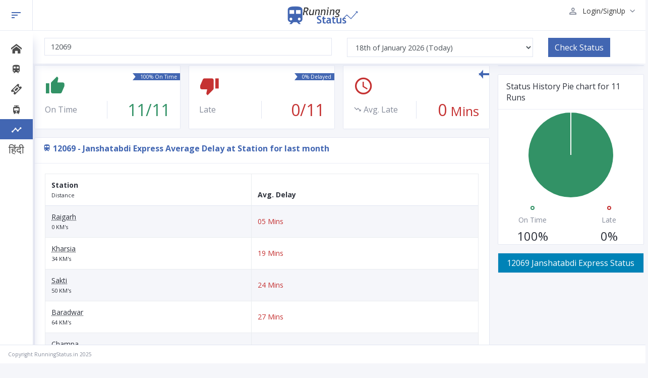

--- FILE ---
content_type: text/html; charset=UTF-8
request_url: https://runningstatus.in/history/12069
body_size: 4980
content:
<!doctype html>
<html lang="en">
<head>
<meta charset="utf-8">
<meta http-equiv="X-UA-Compatible" content="IE=edge">
<meta name="viewport" content="width=device-width, initial-scale=1, shrink-to-fit=no">
<title>12069 Raigarh - Gondia Jan Shatabdi Last Month's Train Running History / Archive</title>
<meta name="description" content="12069 - Raigarh - Gondia Jan Shatabdi - Train Running History / Archive data for Last Month" />
<meta name="keywords" content="Last Month's 12069 - Raigarh - Gondia Jan Shatabdi Live Train Running History, 12069 - Raigarh - Gondia Jan Shatabdi Train Running Status Archive for Last Month, Last Month Raigarh - Gondia Jan Shatabdi running train history, Raigarh - Gondia Jan Shatabdi past train status history, Raigarh - Gondia Jan Shatabdi train running status history, Raigarh - Gondia Jan Shatabdi train enquiry history" />
<meta name="robots" content="index, follow" /><meta name="author" content="https://runningstatus.in/" />
<link rel="shortcut icon" href="https://in.runningstatus.in/img/favicon.ico" />
<link rel="apple-touch-icon" sizes="57x57" href="https://in.runningstatus.in/img/apple-icon-57x57.png">
<link rel="apple-touch-icon" sizes="60x60" href="https://in.runningstatus.in/img/apple-icon-60x60.png">
<link rel="apple-touch-icon" sizes="72x72" href="https://in.runningstatus.in/img/apple-icon-72x72.png">
<link rel="apple-touch-icon" sizes="76x76" href="https://in.runningstatus.in/img/apple-icon-76x76.png">
<link rel="apple-touch-icon" sizes="114x114" href="https://in.runningstatus.in/img/apple-icon-114x114.png">
<link rel="apple-touch-icon" sizes="120x120" href="https://in.runningstatus.in/img/apple-icon-120x120.png">
<link rel="apple-touch-icon" sizes="144x144" href="https://in.runningstatus.in/img/apple-icon-144x144.png">
<link rel="apple-touch-icon" sizes="152x152" href="https://in.runningstatus.in/img/apple-icon-152x152.png">
<link rel="apple-touch-icon" sizes="180x180" href="https://in.runningstatus.in/img/apple-icon-180x180.png">
<link rel="icon" type="image/png" sizes="192x192"  href="https://in.runningstatus.in/img/android-icon-192x192.png">
<link rel="icon" type="image/png" sizes="32x32" href="https://in.runningstatus.in/img/favicon-32x32.png">
<link rel="icon" type="image/png" sizes="96x96" href="https://in.runningstatus.in/img/favicon-96x96.png">
<link rel="icon" type="image/png" sizes="16x16" href="https://in.runningstatus.in/img/favicon-16x16.png">
<link rel="manifest" href="https://in.runningstatus.in/img/manifest.json">
<meta name="msapplication-TileColor" content="#ffffff">
<meta name="msapplication-TileImage" content="https://in.runningstatus.in/img/ms-icon-144x144.png">
<meta name="theme-color" content="#ffffff">
<link rel="stylesheet" href="https://in.runningstatus.in/css/bootandmain.css" />

<meta name="atdlayout" content="ros"></head>
	<body>


		<!-- BEGIN .app-wrap -->
		<div class="app-wrap">
			<!-- BEGIN .app-heading -->
			<header class="app-header">
				<div class="container-fluid">
					<div class="row gutters">
						<div class="col-xl-5 col-lg-5 col-md-5 col-sm-3 col-4">
							<a class="mini-nav-btn" href="#" id="app-side-mini-toggler">
								<i class="icon-sort"></i>
							</a>
							<a href="#app-side" data-toggle="onoffcanvas" class="onoffcanvas-toggler" aria-expanded="true">
								<i class="icon-chevron-thin-left"></i>
							</a>
						</div>
						<div class="col-xl-2 col-lg-2 col-md-2 col-sm-6 col-4">
							<a href="/" class="logo">
								<img src="/img/unify.png" alt="Live Train Running Status" />
							</a>
						</div>
						<div class="col-xl-5 col-lg-5 col-md-5 col-sm-3 col-4">
							<ul class="header-actions">


								<li class="dropdown">
<a href="#" id="userSettings" class="user-settings" data-toggle="dropdown" aria-haspopup="true">
<i class="icon-person_outline" alt="RunningStatus.IN Login"></i>
<span class="user-name">Login/SignUp</span>
<i class="icon-chevron-small-down"></i>
</a>
                                    
									<div class="dropdown-menu lg dropdown-menu-right" aria-labelledby="userSettings">
										<div class="logout-btn">
											<a href="/signup" class="btn btn-primary">SignUp</a>
										</div>
                                        <div class="logout-btn">
											<a href="/login" class="btn btn-primary">LogIn</a>
										</div>
									</div>

								</li>
							</ul>
						</div>
					</div>
				</div>
			</header>
			<!-- END: .app-heading -->			<!-- BEGIN .app-container -->
			<div class="app-container">
<!-- BEGIN .app-side -->
				<aside class="app-side is-closed is-mini" id="app-side">
					<!-- BEGIN .side-content -->
					<div class="side-content ">
						<!-- BEGIN .side-nav -->
						<nav class="side-nav">
							<!-- BEGIN: side-nav-content -->
							<ul class="unifyMenu" id="unifyMenu">
                            
                            
                            	<li>
									<a href="/" aria-expanded="false">
										<span class="has-icon"><span class="icon-home"></span></span>
										<span class="nav-title">Home</span>
									</a>
								</li>
                            
								<li>
									<a href="/status" aria-expanded="false">
										<span class="has-icon"><i class="icon-train"></i></span>
										<span class="nav-title">Running Status</span>
									</a>
								</li>
                                
                                
                                
                                <li>
									<a href="#" class="has-arrow" aria-expanded="false">
										<span class="has-icon"><span class="icon-ticket"></span></span>
										<span class="nav-title">Ticket Related</span>
									</a>
									<ul aria-expanded="false">
										<li><a href='/trains'>Trains Between Stations</a></li>
										<li><a href='/pnrstatus'>PNR Status</a></li>
										<li><a href='/trains'>Train Seat Availability</a></li>
                                        <li><a href='/best-trains'>Best Trains Between Stations</a></li>
                                        <li><a href='/availability-train'>Availability by Train</a></li>
									</ul>
								</li>


                                <li>
									<a href="#" class="has-arrow" aria-expanded="false">
										<span class="has-icon"><span class="icon-tram"></span></span>
										<span class="nav-title">Train Enquiry</span>
									</a>
									<ul aria-expanded="false">
                                    	<li><a href='/status'>Train Status</a></li>
										<li><a href='/livetrains'>Live Trains</a></li>
										<li><a href='/cancelledtrains'>Cancelled Trains</a></li>
										<li><a href='/divertedtrains'>Diverted Trains</a></li>
                                        <li><a href='/rescheduledtrains'>Rescheduled Trains</a></li>
									</ul>
								</li>

                                <li class="active selected">
									<a href="#" class="has-arrow" aria-expanded="false">
										<span class="has-icon"><i class="icon-timeline"></i></span>
										<span class="nav-title">History</span>
									</a>
                                    <ul aria-expanded="false">
                                    	<li><a href='/history'>Train History</a></li>
										<li><a href='/history/station'>Station History</a></li>
									</ul>
								</li>
                               
                               <li>
									<a href="/hindi" aria-expanded="false">
										<span class="has-icon">हिंदी</span>
										<span class="nav-title">हिंदी</span>
									</a>
								</li>
                                
								
							</ul>
							<!-- END: side-nav-content -->
						</nav>
						<!-- END: .side-nav -->
					</div>
					<!-- END: .side-content -->
				</aside>
				<!-- END: .app-side -->
				<!-- BEGIN .app-main -->
				<div class="app-main">


					<!-- BEGIN .main-heading -->
					<header class="main-heading">
						<div class="container-fluid">
							<div class="row">
                            
                            	<div class="col-xl-6 col-lg-6 col-md-6 col-sm-12 col-12">
                                <form name="running_form" action="/check.php" method="GET">
                                <input type="hidden" name="a" value="status">
									<div class="input-group form-group search-block">
<input name="trainno" type="text" class="form-control" onkeyup="ASTrain(this, 480);" placeholder="Enter Train No. or Name" aria-label="Enter Train No. or Name" autocomplete="off" value="12069">                  
									</div>
								</div>
								
                                <div class="col-xl-4 col-lg-4 col-md-6 col-sm-12 col-12">
									<div class="input-group form-group search-block">

                                        <span class="input-group">
											<select name="date" id="rdate" class="form-control">
<option value="20260115">15th of January 2026</option>
<option value="20260116">16th of January 2026</option>
<option value="20260117">17th of January 2026 (Yesterday)</option>
<option value="20260118" selected>18th of January 2026 (Today)</option>
<option value="20260119">19th of January 2026 (Tomorrow)</option>											</select>
										</span>

									</div>
								</div>
                                
                                <div class="col-xl-2 col-lg-2 col-md-6 col-sm-12 col-12">
									<div class="input-group form-group search-block">


										<span class="input-group-btn">
											<button class="btn btn-primary" type="submit">Check Status</button>
										</span>
                                        </form>
									</div>
								</div>
                                
								
                                
							</div>
						</div>
					</header>
					<!-- END: .main-heading -->
					<!-- BEGIN .main-content -->
					<div class="main-content">
						


						<!-- Row start -->
						<div class="row gutters">

							<div class="col-xl-9 col-lg-9 col-md-9 col-sm-9">
                            
<div class="row gutters">
							<div class="col-xl-4 col-lg-4 col-md-6 col-sm-6">
								<div class="card">
									<div class="card-body" style="padding:1.25rem;">
										<div class="stats-widget">
<a href="#" class="stats-label" data-toggle="tooltip" data-placement="top" title="" data-original-title="Number of times On Time">100% On Time</a>
											<div class="stats-widget-header">
												<h1 class="icon-thumb_up text-success"></h1>
											</div>
											<div class="stats-widget-body">
												<!-- Row start -->
												<ul class="row no-gutters">
													<li class="col-xl-6 col-lg-6 col-md-6 col-sm-6 col">
														<h6 class="title">On Time</h6>
													</li>
													<li class="col-xl-6 col-lg-6 col-md-6 col-sm-6 col">
														<h4 class="total text-success">11/11</h4>
													</li>
												</ul>
											</div>
										</div>
									</div>
								</div>
							</div>
							<div class="col-xl-4 col-lg-4 col-md-6 col-sm-6">
								<div class="card">
									<div class="card-body" style="padding:1.25rem;">
										<div class="stats-widget">
<a href="#" class="stats-label" data-toggle="tooltip" data-placement="top" title="" data-original-title="Number of times late">0% Delayed</a>
											<div class="stats-widget-header">
												<h1 class="icon-thumb_down text-danger"></h1>
											</div>
											<div class="stats-widget-body">
												<!-- Row start -->
												<ul class="row no-gutters">
													<li class="col-xl-6 col-lg-6 col-md-6 col-sm-6 col">
														<h6 class="title">Late</h6>
													</li>
													<li class="col-xl-6 col-lg-6 col-md-6 col-sm-6 col">
														<h4 class="total text-danger">0/11</h4>
													</li>
												</ul>
											</div>
										</div>
									</div>
								</div>
							</div>
							<div class="col-xl-4 col-lg-4 col-md-6 col-sm-6">
								<div class="card">
									<div class="card-body" style="padding:1.25rem;">
										<div class="stats-widget">
<a href="#" class="stats-label" data-toggle="tooltip" data-placement="top" title="" data-original-title="Average Delay"></a>
											<div class="stats-widget-header">
												<h1 class="icon-schedule text-danger"></h1>
											</div>
											<div class="stats-widget-body">
												<!-- Row start -->
												<ul class="row no-gutters">
													<li class="col-xl-6 col-lg-6 col-md-6 col-sm-6 col">
														<h6 class="title"><span class="icon-trending_down"></span> Avg. Late</h6>
													</li>
													<li class="col-xl-6 col-lg-6 col-md-6 col-sm-6 col">
														<h4 class="total text-danger">0 <small>Mins</small></h4>
													</li>
												</ul>
											</div>
										</div>
									</div>
								</div>
							</div>
					
</div>



<div class="card">
<div class="card-header"><h1 style="font-size:16px;font-weight:bold;color:#4266b2;"><i class="icon-train"></i> 12069 - Janshatabdi Express  Average Delay at Station for last month</h1></div>

<div id="ATD_RS-D-ap-728x90-inr1"></div>
<div class="card-body" style="padding:1.25rem;">
<table class="table table-striped table-bordered">
<thead>
<tr>
<th>Station<br><small>Distance</small></th>
<th>Avg. Delay</th>
</tr>
</thead>
<tbody>



<tr>
<td><abbr title="RIG">Raigarh</abbr><br><small>0 KM's</small></td>
<td><span class="text-danger">05 Mins</span></td>
</tr>
<tr>
<td><abbr title="KHS">Kharsia</abbr><br><small>34 KM's</small></td>
<td><span class="text-danger">19 Mins</span></td>
</tr>
<tr>
<td><abbr title="SKT">Sakti</abbr><br><small>50 KM's</small></td>
<td><span class="text-danger">24 Mins</span></td>
</tr>
<tr>
<td><abbr title="BUA">Baradwar</abbr><br><small>64 KM's</small></td>
<td><span class="text-danger">27 Mins</span></td>
</tr>
<tr>
<td><abbr title="CPH">Champa</abbr><br><small>80 KM's</small></td>
<td><span class="text-danger">32 Mins</span></td>
</tr>
<tr>
<td><abbr title="NIA">Janjgir Naila</abbr><br><small>91 KM's</small></td>
<td><span class="text-danger">41 Mins</span></td>
</tr>
<tr>
<td><abbr title="AKT">Akaltara</abbr><br><small>106 KM's</small></td>
<td><span class="text-danger">45 Mins</span></td>
</tr>
<tr>
<td><abbr title="BSP">Bilaspur</abbr><br><small>133 KM's</small></td>
<td><span class="text-danger">26 Mins</span></td>
</tr>
<tr>
<td><abbr title="BYT">Bhatapara</abbr><br><small>185 KM's</small></td>
<td><span class="text-danger">26 Mins</span></td>
</tr>
<tr>
<td><abbr title="TLD">Tilda</abbr><br><small>211 KM's</small></td>
<td><span class="text-danger">34 Mins</span></td>
</tr>
<tr>
<td><abbr title="R">Raipur</abbr><br><small>248 KM's</small></td>
<td><span class="text-danger">22 Mins</span></td>
</tr>
<tr>
<td><abbr title="DURG">Durg</abbr><br><small>286 KM's</small></td>
<td><span class="text-danger">26 Mins</span></td>
</tr>
<tr>
<td><abbr title="RJN">Rajnandgaon</abbr><br><small>317 KM's</small></td>
<td><span class="text-danger">27 Mins</span></td>
</tr>
<tr>
<td><abbr title="DGG">Dongargarh</abbr><br><small>348 KM's</small></td>
<td><span class="text-danger">02 Hrs 28 Mins</span></td>
</tr>
<tr>
<td><abbr title="G">Gondia</abbr><br><small>421 KM's</small></td>
<td>-</td>
</tr>                                                
                                                
												
</tbody>
</table>
</div>
</div>



<div class="card">
<div class="card-header"><h1 style="font-size:16px;font-weight:bold;color:#4266b2;">12069 - Janshatabdi Express Train Running History for last month</h1></div>
									<div class="card-body" style="padding:1.25rem;">

										<table class="table table-striped table-bordered">
											<thead>
												<tr>
												  <th>Start Date</th>
												  <th><small>Delay Departure<br>Delay Arrival</small></th>
												  <th><small>Departure Time<br>Arrival Time</small></th>
												</tr>
											</thead>
                                            
											<tbody>

<tr>
<td><a data-toggle="tooltip" data-placement="top" title="" data-original-title="12069 Janshatabdi Express Train Reached its destination On Time" class="text-info" href="/status/12069-on-20251202" rel="noindex, follow, archive">02 Dec, 2025</a></td>
<td><small class="text-danger">04 Mins Late</small><br><small class="text-success">No Delay</small></td>
<td><small class="text-danger">06:14 AM</small><br><small class="text-success">12:57 PM</small></td>
</tr><tr>
<td><a data-toggle="tooltip" data-placement="top" title="" data-original-title="12069 Janshatabdi Express Train Reached its destination On Time" class="text-info" href="/status/12069-on-20251203" rel="noindex, follow, archive">03 Dec, 2025</a></td>
<td><small class="text-danger">01 Min Late</small><br><small class="text-success">No Delay</small></td>
<td><small class="text-danger">06:11 AM</small><br><small class="text-success">01:19 PM</small></td>
</tr><tr>
<td><a data-toggle="tooltip" data-placement="top" title="" data-original-title="12069 Janshatabdi Express Train Reached its destination On Time" class="text-info" href="/status/12069-on-20251204" rel="noindex, follow, archive">04 Dec, 2025</a></td>
<td><small class="text-danger">04 Mins Late</small><br><small class="text-success">No Delay</small></td>
<td><small class="text-danger">06:14 AM</small><br><small class="text-success">01:14 PM</small></td>
</tr><tr>
<td><a data-toggle="tooltip" data-placement="top" title="" data-original-title="12069 Janshatabdi Express Train Reached its destination On Time" class="text-info" href="/status/12069-on-20251212" rel="noindex, follow, archive">12 Dec, 2025</a></td>
<td><small class="text-success">No Delay</small><br><small class="text-success">No Delay</small></td>
<td><small class="text-success">06:10 AM</small><br><small class="text-success">01:03 PM</small></td>
</tr><tr>
<td><a data-toggle="tooltip" data-placement="top" title="" data-original-title="12069 Janshatabdi Express Train Reached its destination On Time" class="text-info" href="/status/12069-on-20251215" rel="noindex, follow, archive">15 Dec, 2025</a></td>
<td><small class="text-danger">03 Mins Late</small><br><small class="text-success">No Delay</small></td>
<td><small class="text-danger">06:13 AM</small><br><small class="text-success">01:29 PM</small></td>
</tr><tr>
<td><a data-toggle="tooltip" data-placement="top" title="" data-original-title="12069 Janshatabdi Express Train Reached its destination On Time" class="text-info" href="/status/12069-on-20251216" rel="noindex, follow, archive">16 Dec, 2025</a></td>
<td><small class="text-success">No Delay</small><br><small class="text-success">No Delay</small></td>
<td><small class="text-success">06:10 AM</small><br><small class="text-success">01:17 PM</small></td>
</tr><tr>
<td><a data-toggle="tooltip" data-placement="top" title="" data-original-title="12069 Janshatabdi Express Train Reached its destination On Time" class="text-info" href="/status/12069-on-20251218" rel="noindex, follow, archive">18 Dec, 2025</a></td>
<td><small class="text-success">No Delay</small><br><small class="text-success">No Delay</small></td>
<td><small class="text-success">06:10 AM</small><br><small class="text-success">01:29 PM</small></td>
</tr><tr>
<td><a data-toggle="tooltip" data-placement="top" title="" data-original-title="12069 Janshatabdi Express Train Reached its destination On Time" class="text-info" href="/status/12069-on-20251219" rel="noindex, follow, archive">19 Dec, 2025</a></td>
<td><small class="text-danger">04 Mins Late</small><br><small class="text-success">No Delay</small></td>
<td><small class="text-danger">06:14 AM</small><br><small class="text-success">01:02 PM</small></td>
</tr><tr>
<td><a data-toggle="tooltip" data-placement="top" title="" data-original-title="12069 Janshatabdi Express Train Reached its destination On Time" class="text-info" href="/status/12069-on-20251220" rel="noindex, follow, archive">20 Dec, 2025</a></td>
<td><small class="text-danger">02 Mins Late</small><br><small class="text-success">No Delay</small></td>
<td><small class="text-danger">06:12 AM</small><br><small class="text-success">01:03 PM</small></td>
</tr><tr>
<td><a data-toggle="tooltip" data-placement="top" title="" data-original-title="12069 Janshatabdi Express Train Reached its destination On Time" class="text-info" href="/status/12069-on-20251226" rel="noindex, follow, archive">26 Dec, 2025</a></td>
<td><small class="text-danger">06 Mins Late</small><br><small class="text-success">No Delay</small></td>
<td><small class="text-danger">06:16 AM</small><br><small class="text-success">01:16 PM</small></td>
</tr><tr>
<td><a data-toggle="tooltip" data-placement="top" title="" data-original-title="12069 Janshatabdi Express Train Reached its destination On Time" class="text-info" href="/status/12069-on-20251231" rel="noindex, follow, archive">31 Dec, 2025</a></td>
<td><small class="text-success">No Delay</small><br><small class="text-success">No Delay</small></td>
<td><small class="text-success">06:10 AM</small><br><small class="text-success">01:31 PM</small></td>
</tr>                                                
                                                
												
											</tbody>
							    	</table>


									</div>
</div>




								</div>
                            
                            
<div class="col-xl-3 col-lg-3 col-md-3 col-sm-3">


<div class="card">
<div class="card-body" style="text-align:center;">
<div id="ATD_RS-D-sp-300x250-rhs"></div>
</div>
</div>                           
                      


								<div class="card">
									<div class="card-header">Status History Pie chart for 11 Runs</div>
									<div class="card-body">
										<div class="chartist custom-two">
											<div class="pie-chart"></div>
										</div>
										<div class="row gutters">
											<div class="col-xl-6 col-lg-6 col-md-6 col-sm-6 col">
												<div class="info-stats">
													<span class="info-label green"></span>
													<p class="info-title">On Time</p>
													<h4 class="info-total">100%</h4>
												</div>
											</div>
											<div class="col-xl-6 col-lg-6 col-md-6 col-sm-6 col">
												<div class="info-stats">
													<span class="info-label red"></span>
													<p class="info-title">Late</p>
													<h4 class="info-total">0%</h4>
												</div>
											</div>
										</div>
									</div>
								</div> 
							
<div class="card">
<a class="btn btn-info" href="/status/12069">12069 Janshatabdi Express Status</a></div>							


</div>                            
						</div>
						<!-- Row end -->

					</div>
					<!-- END: .main-content -->
				</div>
				<!-- END: .app-main -->
			</div>
			<!-- END: .app-container -->


<footer class="main-footer fixed-btm">Copyright RunningStatus.in 2025 <div class="float-right"><div class="fb-like" data-href="https://runningstatus.in/" data-width="100" data-layout="button_count" data-action="like" data-size="small" data-show-faces="false" data-share="true"></div></div>
</footer>

		</div>
		<!-- END: .app-wrap -->

<script src="/js/loadcss.js"></script>
<script id="loadcss">
loadCSS("https://in.runningstatus.in/fonts/icomoon/icomoon.css");
loadCSS("https://in.runningstatus.in/css/jquery-ui.css");
loadCSS("https://fonts.googleapis.com/css?family=Open+Sans:300,400,700");
loadCSS("https://in.runningstatus.in/css/running.css");
</script>

<!-- jQuery first, then Tether, then other JS. -->
<script src="https://in.runningstatus.in/js/jquery.js"></script>
<script src="https://in.runningstatus.in/js/tether.min.js"></script>
<script src="https://in.runningstatus.in/js/bootstrap.min.js"></script>
<script src="https://in.runningstatus.in/vendor/unifyMenu/unifyMenu.js"></script>
<script src="https://in.runningstatus.in/vendor/onoffcanvas/onoffcanvas.js"></script>
<script src="https://in.runningstatus.in/js/moment.js"></script>

<!-- Slimscroll JS -->
<script src="https://in.runningstatus.in/vendor/slimscroll/slimscroll.min.js"></script>
<script src="https://in.runningstatus.in/vendor/slimscroll/custom-scrollbar.js"></script>

<!-- Common JS -->
<script src="https://in.runningstatus.in/js/common.js"></script>
<script src="https://in.runningstatus.in/js/autosuggest.js"></script>
<script src="https://in.runningstatus.in/js/running.js"></script>

<!-- Chartist JS -->
<link href="https://in.runningstatus.in/vendor/chartist/css/chartist.min.css" rel="stylesheet" />
<link href="https://in.runningstatus.in/vendor/chartist/css/chartist-custom.css" rel="stylesheet" />
<script src="https://in.runningstatus.in/vendor/chartist/js/chartist.min.js"></script>
<script src="https://in.runningstatus.in/vendor/chartist/js/chartist-tooltip.js"></script>

 
<script type="text/javascript">
$(document).ready(function () {      
});
</script>


<link href="https://in.runningstatus.in/css/datepicker.css" rel="stylesheet">
<script src="https://in.runningstatus.in/js/jquery-ui.min.js"></script>
<script type="text/javascript">
$(function() {
                $("#fdate").datepicker({
                //comment the beforeShow handler if you want to see the ugly overlay
                beforeShow: function() {
                    setTimeout(function(){
                        $('.ui-datepicker').css('z-index', 10);
                    }, 0);
                }
				});
				
				$("#tdate").datepicker({
                //comment the beforeShow handler if you want to see the ugly overlay
                beforeShow: function() {
                    setTimeout(function(){
                        $('.ui-datepicker').css('z-index', 10);
                    }, 0);
                }
				});
});

</script>

<script>
new Chartist.Pie('.pie-chart', {
  series: [100, 0],
}, {
	pie: true,
	showLabel: false,
	height: "180px",
	low: 0
});
</script>


<script>
function showhistoryseldates() {
var seldate = $('#rdatesel').val();
if(seldate=="seldates") {
$('#selectduration').hide();
$('#selectfdate').show();
$('#selecttdate').show();
} // if ends
} // function ends
</script>




<div id="fb-root"></div>
<script>(function(d, s, id) {
  var js, fjs = d.getElementsByTagName(s)[0];
  if (d.getElementById(id)) return;
  js = d.createElement(s); js.id = id;
  js.src = 'https://connect.facebook.net/en_US/sdk.js#xfbml=1&version=v3.1&appId=635555099803299&autoLogAppEvents=1';
  fjs.parentNode.insertBefore(js, fjs);
}(document, 'script', 'facebook-jssdk'));</script>





<script defer src="https://static.cloudflareinsights.com/beacon.min.js/vcd15cbe7772f49c399c6a5babf22c1241717689176015" integrity="sha512-ZpsOmlRQV6y907TI0dKBHq9Md29nnaEIPlkf84rnaERnq6zvWvPUqr2ft8M1aS28oN72PdrCzSjY4U6VaAw1EQ==" data-cf-beacon='{"version":"2024.11.0","token":"d5cf266ebdab447e8f64b8a2ce15437e","r":1,"server_timing":{"name":{"cfCacheStatus":true,"cfEdge":true,"cfExtPri":true,"cfL4":true,"cfOrigin":true,"cfSpeedBrain":true},"location_startswith":null}}' crossorigin="anonymous"></script>
</body>
</html>

--- FILE ---
content_type: text/css
request_url: https://in.runningstatus.in/css/bootandmain.css
body_size: 30723
content:
@media print{*,::after,::before{text-shadow:none!important;box-shadow:none!important}a,a:visited{text-decoration:underline}abbr[title]::after{content:" (" attr(title) ")"}pre{white-space:pre-wrap!important}blockquote,pre{border:1px solid #999;page-break-inside:avoid}thead{display:table-header-group}img,tr{page-break-inside:avoid}h2,h3,p{orphans:3;widows:3}h2,h3{page-break-after:avoid}.navbar{display:none}.badge{border:1px solid #000}.table{border-collapse:collapse!important}.table td,.table th{background-color:#fff!important}.table-bordered td,.table-bordered th{border:1px solid #ddd!important}}html{box-sizing:border-box;font-family:sans-serif;line-height:1.15;-webkit-text-size-adjust:100%;-ms-text-size-adjust:100%;-ms-overflow-style:scrollbar;-webkit-tap-highlight-color:transparent}*,::after,::before{box-sizing:inherit}@-ms-viewport{width:device-width}article,aside,dialog,figcaption,figure,footer,header,hgroup,main,nav,section{display:block}body{margin:0;font-family:-apple-system,BlinkMacSystemFont,"Segoe UI",Roboto,"Helvetica Neue",Arial,sans-serif;font-size:1rem;font-weight:400;line-height:1.5;color:#212529;background-color:#fff}[tabindex="-1"]:focus{outline:0!important}hr{box-sizing:content-box;height:0;overflow:visible}h1,h2,h3,h4,h5,h6{margin-top:0;margin-bottom:.5rem}p{margin-top:0;margin-bottom:1rem}abbr[data-original-title],abbr[title]{text-decoration:underline;-webkit-text-decoration:underline dotted;text-decoration:underline dotted;cursor:help;border-bottom:0}address{margin-bottom:1rem;font-style:normal;line-height:inherit}dl,ol,ul{margin-top:0;margin-bottom:1rem}ol ol,ol ul,ul ol,ul ul{margin-bottom:0}dt{font-weight:700}dd{margin-bottom:.5rem;margin-left:0}blockquote{margin:0 0 1rem}dfn{font-style:italic}b,strong{font-weight:bolder}small{font-size:80%}sub,sup{position:relative;font-size:75%;line-height:0;vertical-align:baseline}sub{bottom:-.25em}sup{top:-.5em}a{color:#007bff;text-decoration:none;background-color:transparent;-webkit-text-decoration-skip:objects}a:hover{color:#0056b3;text-decoration:underline}a:not([href]):not([tabindex]){color:inherit;text-decoration:none}a:not([href]):not([tabindex]):focus,a:not([href]):not([tabindex]):hover{color:inherit;text-decoration:none}a:not([href]):not([tabindex]):focus{outline:0}code,kbd,pre,samp{font-family:monospace,monospace;font-size:1em}pre{margin-top:0;margin-bottom:1rem;overflow:auto}figure{margin:0 0 1rem}img{vertical-align:middle;border-style:none}svg:not(:root){overflow:hidden}[role=button],a,area,button,input,label,select,summary,textarea{-ms-touch-action:manipulation;touch-action:manipulation}table{border-collapse:collapse}caption{padding-top:.75rem;padding-bottom:.75rem;color:#868e96;text-align:left;caption-side:bottom}th{text-align:left}label{display:inline-block;margin-bottom:.5rem}button:focus{outline:1px dotted;outline:5px auto -webkit-focus-ring-color}button,input,optgroup,select,textarea{margin:0;font-family:inherit;font-size:inherit;line-height:inherit}button,input{overflow:visible}button,select{text-transform:none}[type=reset],[type=submit],button,html [type=button]{-webkit-appearance:button}[type=button]::-moz-focus-inner,[type=reset]::-moz-focus-inner,[type=submit]::-moz-focus-inner,button::-moz-focus-inner{padding:0;border-style:none}input[type=checkbox],input[type=radio]{box-sizing:border-box;padding:0}input[type=date],input[type=datetime-local],input[type=month],input[type=time]{-webkit-appearance:listbox}textarea{overflow:auto;resize:vertical}fieldset{min-width:0;padding:0;margin:0;border:0}legend{display:block;width:100%;max-width:100%;padding:0;margin-bottom:.5rem;font-size:1.5rem;line-height:inherit;color:inherit;white-space:normal}progress{vertical-align:baseline}[type=number]::-webkit-inner-spin-button,[type=number]::-webkit-outer-spin-button{height:auto}[type=search]{outline-offset:-2px;-webkit-appearance:none}[type=search]::-webkit-search-cancel-button,[type=search]::-webkit-search-decoration{-webkit-appearance:none}::-webkit-file-upload-button{font:inherit;-webkit-appearance:button}output{display:inline-block}summary{display:list-item}template{display:none}[hidden]{display:none!important}.h1,.h2,.h3,.h4,.h5,.h6,h1,h2,h3,h4,h5,h6{margin-bottom:.5rem;font-family:inherit;font-weight:500;line-height:1.1;color:inherit}.h1,h1{font-size:2.5rem}.h2,h2{font-size:2rem}.h3,h3{font-size:1.75rem}.h4,h4{font-size:1.5rem}.h5,h5{font-size:1.25rem}.h6,h6{font-size:1rem}.lead{font-size:1.25rem;font-weight:300}.display-1{font-size:6rem;font-weight:300;line-height:1.1}.display-2{font-size:5.5rem;font-weight:300;line-height:1.1}.display-3{font-size:4.5rem;font-weight:300;line-height:1.1}.display-4{font-size:3.5rem;font-weight:300;line-height:1.1}hr{margin-top:1rem;margin-bottom:1rem;border:0;border-top:1px solid rgba(0,0,0,.1)}.small,small{font-size:80%;font-weight:400}.mark,mark{padding:.2em;background-color:#fcf8e3}.list-unstyled{padding-left:0;list-style:none}.list-inline{padding-left:0;list-style:none}.list-inline-item{display:inline-block}.list-inline-item:not(:last-child){margin-right:5px}.initialism{font-size:90%;text-transform:uppercase}.blockquote{margin-bottom:1rem;font-size:1.25rem}.blockquote-footer{display:block;font-size:80%;color:#868e96}.blockquote-footer::before{content:"\2014 \00A0"}.img-fluid{max-width:100%;height:auto}.img-thumbnail{padding:.25rem;background-color:#fff;border:1px solid #ddd;border-radius:.25rem;transition:all .2s ease-in-out;max-width:100%;height:auto}.figure{display:inline-block}.figure-img{margin-bottom:.5rem;line-height:1}.figure-caption{font-size:90%;color:#868e96}code,kbd,pre,samp{font-family:Menlo,Monaco,Consolas,"Liberation Mono","Courier New",monospace}code{padding:.2rem .4rem;font-size:90%;color:#bd4147;background-color:#f8f9fa;border-radius:.25rem}a>code{padding:0;color:inherit;background-color:inherit}kbd{padding:.2rem .4rem;font-size:90%;color:#fff;background-color:#212529;border-radius:.2rem}kbd kbd{padding:0;font-size:100%;font-weight:700}pre{display:block;margin-top:0;margin-bottom:1rem;font-size:90%;color:#212529}pre code{padding:0;font-size:inherit;color:inherit;background-color:transparent;border-radius:0}.pre-scrollable{max-height:340px;overflow-y:scroll}.container{margin-right:auto;margin-left:auto;padding-right:15px;padding-left:15px;width:100%}@media (min-width:576px){.container{max-width:540px}}@media (min-width:768px){.container{max-width:720px}}@media (min-width:992px){.container{max-width:960px}}@media (min-width:1200px){.container{max-width:1140px}}.container-fluid{width:100%;margin-right:auto;margin-left:auto;padding-right:15px;padding-left:15px;width:100%}.row{display:-ms-flexbox;display:flex;-ms-flex-wrap:wrap;flex-wrap:wrap;margin-right:-15px;margin-left:-15px}.no-gutters{margin-right:0;margin-left:0}.no-gutters>.col,.no-gutters>[class*=col-]{padding-right:0;padding-left:0}.col,.col-1,.col-10,.col-11,.col-12,.col-2,.col-3,.col-4,.col-5,.col-6,.col-7,.col-8,.col-9,.col-auto,.col-lg,.col-lg-1,.col-lg-10,.col-lg-11,.col-lg-12,.col-lg-2,.col-lg-3,.col-lg-4,.col-lg-5,.col-lg-6,.col-lg-7,.col-lg-8,.col-lg-9,.col-lg-auto,.col-md,.col-md-1,.col-md-10,.col-md-11,.col-md-12,.col-md-2,.col-md-3,.col-md-4,.col-md-5,.col-md-6,.col-md-7,.col-md-8,.col-md-9,.col-md-auto,.col-sm,.col-sm-1,.col-sm-10,.col-sm-11,.col-sm-12,.col-sm-2,.col-sm-3,.col-sm-4,.col-sm-5,.col-sm-6,.col-sm-7,.col-sm-8,.col-sm-9,.col-sm-auto,.col-xl,.col-xl-1,.col-xl-10,.col-xl-11,.col-xl-12,.col-xl-2,.col-xl-3,.col-xl-4,.col-xl-5,.col-xl-6,.col-xl-7,.col-xl-8,.col-xl-9,.col-xl-auto{position:relative;width:100%;min-height:1px;padding-right:15px;padding-left:15px}.col{-ms-flex-preferred-size:0;flex-basis:0;-ms-flex-positive:1;flex-grow:1;max-width:100%}.col-auto{-ms-flex:0 0 auto;flex:0 0 auto;width:auto;max-width:none}.col-1{-ms-flex:0 0 8.333333%;flex:0 0 8.333333%;max-width:8.333333%}.col-2{-ms-flex:0 0 16.666667%;flex:0 0 16.666667%;max-width:16.666667%}.col-3{-ms-flex:0 0 25%;flex:0 0 25%;max-width:25%}.col-4{-ms-flex:0 0 33.333333%;flex:0 0 33.333333%;max-width:33.333333%}.col-5{-ms-flex:0 0 41.666667%;flex:0 0 41.666667%;max-width:41.666667%}.col-6{-ms-flex:0 0 50%;flex:0 0 50%;max-width:50%}.col-7{-ms-flex:0 0 58.333333%;flex:0 0 58.333333%;max-width:58.333333%}.col-8{-ms-flex:0 0 66.666667%;flex:0 0 66.666667%;max-width:66.666667%}.col-9{-ms-flex:0 0 75%;flex:0 0 75%;max-width:75%}.col-10{-ms-flex:0 0 83.333333%;flex:0 0 83.333333%;max-width:83.333333%}.col-11{-ms-flex:0 0 91.666667%;flex:0 0 91.666667%;max-width:91.666667%}.col-12{-ms-flex:0 0 100%;flex:0 0 100%;max-width:100%}.order-1{-ms-flex-order:1;order:1}.order-2{-ms-flex-order:2;order:2}.order-3{-ms-flex-order:3;order:3}.order-4{-ms-flex-order:4;order:4}.order-5{-ms-flex-order:5;order:5}.order-6{-ms-flex-order:6;order:6}.order-7{-ms-flex-order:7;order:7}.order-8{-ms-flex-order:8;order:8}.order-9{-ms-flex-order:9;order:9}.order-10{-ms-flex-order:10;order:10}.order-11{-ms-flex-order:11;order:11}.order-12{-ms-flex-order:12;order:12}@media (min-width:576px){.col-sm{-ms-flex-preferred-size:0;flex-basis:0;-ms-flex-positive:1;flex-grow:1;max-width:100%}.col-sm-auto{-ms-flex:0 0 auto;flex:0 0 auto;width:auto;max-width:none}.col-sm-1{-ms-flex:0 0 8.333333%;flex:0 0 8.333333%;max-width:8.333333%}.col-sm-2{-ms-flex:0 0 16.666667%;flex:0 0 16.666667%;max-width:16.666667%}.col-sm-3{-ms-flex:0 0 25%;flex:0 0 25%;max-width:25%}.col-sm-4{-ms-flex:0 0 33.333333%;flex:0 0 33.333333%;max-width:33.333333%}.col-sm-5{-ms-flex:0 0 41.666667%;flex:0 0 41.666667%;max-width:41.666667%}.col-sm-6{-ms-flex:0 0 50%;flex:0 0 50%;max-width:50%}.col-sm-7{-ms-flex:0 0 58.333333%;flex:0 0 58.333333%;max-width:58.333333%}.col-sm-8{-ms-flex:0 0 66.666667%;flex:0 0 66.666667%;max-width:66.666667%}.col-sm-9{-ms-flex:0 0 75%;flex:0 0 75%;max-width:75%}.col-sm-10{-ms-flex:0 0 83.333333%;flex:0 0 83.333333%;max-width:83.333333%}.col-sm-11{-ms-flex:0 0 91.666667%;flex:0 0 91.666667%;max-width:91.666667%}.col-sm-12{-ms-flex:0 0 100%;flex:0 0 100%;max-width:100%}.order-sm-1{-ms-flex-order:1;order:1}.order-sm-2{-ms-flex-order:2;order:2}.order-sm-3{-ms-flex-order:3;order:3}.order-sm-4{-ms-flex-order:4;order:4}.order-sm-5{-ms-flex-order:5;order:5}.order-sm-6{-ms-flex-order:6;order:6}.order-sm-7{-ms-flex-order:7;order:7}.order-sm-8{-ms-flex-order:8;order:8}.order-sm-9{-ms-flex-order:9;order:9}.order-sm-10{-ms-flex-order:10;order:10}.order-sm-11{-ms-flex-order:11;order:11}.order-sm-12{-ms-flex-order:12;order:12}}@media (min-width:768px){.col-md{-ms-flex-preferred-size:0;flex-basis:0;-ms-flex-positive:1;flex-grow:1;max-width:100%}.col-md-auto{-ms-flex:0 0 auto;flex:0 0 auto;width:auto;max-width:none}.col-md-1{-ms-flex:0 0 8.333333%;flex:0 0 8.333333%;max-width:8.333333%}.col-md-2{-ms-flex:0 0 16.666667%;flex:0 0 16.666667%;max-width:16.666667%}.col-md-3{-ms-flex:0 0 25%;flex:0 0 25%;max-width:25%}.col-md-4{-ms-flex:0 0 33.333333%;flex:0 0 33.333333%;max-width:33.333333%}.col-md-5{-ms-flex:0 0 41.666667%;flex:0 0 41.666667%;max-width:41.666667%}.col-md-6{-ms-flex:0 0 50%;flex:0 0 50%;max-width:50%}.col-md-7{-ms-flex:0 0 58.333333%;flex:0 0 58.333333%;max-width:58.333333%}.col-md-8{-ms-flex:0 0 66.666667%;flex:0 0 66.666667%;max-width:66.666667%}.col-md-9{-ms-flex:0 0 75%;flex:0 0 75%;max-width:75%}.col-md-10{-ms-flex:0 0 83.333333%;flex:0 0 83.333333%;max-width:83.333333%}.col-md-11{-ms-flex:0 0 91.666667%;flex:0 0 91.666667%;max-width:91.666667%}.col-md-12{-ms-flex:0 0 100%;flex:0 0 100%;max-width:100%}.order-md-1{-ms-flex-order:1;order:1}.order-md-2{-ms-flex-order:2;order:2}.order-md-3{-ms-flex-order:3;order:3}.order-md-4{-ms-flex-order:4;order:4}.order-md-5{-ms-flex-order:5;order:5}.order-md-6{-ms-flex-order:6;order:6}.order-md-7{-ms-flex-order:7;order:7}.order-md-8{-ms-flex-order:8;order:8}.order-md-9{-ms-flex-order:9;order:9}.order-md-10{-ms-flex-order:10;order:10}.order-md-11{-ms-flex-order:11;order:11}.order-md-12{-ms-flex-order:12;order:12}}@media (min-width:992px){.col-lg{-ms-flex-preferred-size:0;flex-basis:0;-ms-flex-positive:1;flex-grow:1;max-width:100%}.col-lg-auto{-ms-flex:0 0 auto;flex:0 0 auto;width:auto;max-width:none}.col-lg-1{-ms-flex:0 0 8.333333%;flex:0 0 8.333333%;max-width:8.333333%}.col-lg-2{-ms-flex:0 0 16.666667%;flex:0 0 16.666667%;max-width:16.666667%}.col-lg-3{-ms-flex:0 0 25%;flex:0 0 25%;max-width:25%}.col-lg-4{-ms-flex:0 0 33.333333%;flex:0 0 33.333333%;max-width:33.333333%}.col-lg-5{-ms-flex:0 0 41.666667%;flex:0 0 41.666667%;max-width:41.666667%}.col-lg-6{-ms-flex:0 0 50%;flex:0 0 50%;max-width:50%}.col-lg-7{-ms-flex:0 0 58.333333%;flex:0 0 58.333333%;max-width:58.333333%}.col-lg-8{-ms-flex:0 0 66.666667%;flex:0 0 66.666667%;max-width:66.666667%}.col-lg-9{-ms-flex:0 0 75%;flex:0 0 75%;max-width:75%}.col-lg-10{-ms-flex:0 0 83.333333%;flex:0 0 83.333333%;max-width:83.333333%}.col-lg-11{-ms-flex:0 0 91.666667%;flex:0 0 91.666667%;max-width:91.666667%}.col-lg-12{-ms-flex:0 0 100%;flex:0 0 100%;max-width:100%}.order-lg-1{-ms-flex-order:1;order:1}.order-lg-2{-ms-flex-order:2;order:2}.order-lg-3{-ms-flex-order:3;order:3}.order-lg-4{-ms-flex-order:4;order:4}.order-lg-5{-ms-flex-order:5;order:5}.order-lg-6{-ms-flex-order:6;order:6}.order-lg-7{-ms-flex-order:7;order:7}.order-lg-8{-ms-flex-order:8;order:8}.order-lg-9{-ms-flex-order:9;order:9}.order-lg-10{-ms-flex-order:10;order:10}.order-lg-11{-ms-flex-order:11;order:11}.order-lg-12{-ms-flex-order:12;order:12}}@media (min-width:1200px){.col-xl{-ms-flex-preferred-size:0;flex-basis:0;-ms-flex-positive:1;flex-grow:1;max-width:100%}.col-xl-auto{-ms-flex:0 0 auto;flex:0 0 auto;width:auto;max-width:none}.col-xl-1{-ms-flex:0 0 8.333333%;flex:0 0 8.333333%;max-width:8.333333%}.col-xl-2{-ms-flex:0 0 16.666667%;flex:0 0 16.666667%;max-width:16.666667%}.col-xl-3{-ms-flex:0 0 25%;flex:0 0 25%;max-width:25%}.col-xl-4{-ms-flex:0 0 33.333333%;flex:0 0 33.333333%;max-width:33.333333%}.col-xl-5{-ms-flex:0 0 41.666667%;flex:0 0 41.666667%;max-width:41.666667%}.col-xl-6{-ms-flex:0 0 50%;flex:0 0 50%;max-width:50%}.col-xl-7{-ms-flex:0 0 58.333333%;flex:0 0 58.333333%;max-width:58.333333%}.col-xl-8{-ms-flex:0 0 66.666667%;flex:0 0 66.666667%;max-width:66.666667%}.col-xl-9{-ms-flex:0 0 75%;flex:0 0 75%;max-width:75%}.col-xl-10{-ms-flex:0 0 83.333333%;flex:0 0 83.333333%;max-width:83.333333%}.col-xl-11{-ms-flex:0 0 91.666667%;flex:0 0 91.666667%;max-width:91.666667%}.col-xl-12{-ms-flex:0 0 100%;flex:0 0 100%;max-width:100%}.order-xl-1{-ms-flex-order:1;order:1}.order-xl-2{-ms-flex-order:2;order:2}.order-xl-3{-ms-flex-order:3;order:3}.order-xl-4{-ms-flex-order:4;order:4}.order-xl-5{-ms-flex-order:5;order:5}.order-xl-6{-ms-flex-order:6;order:6}.order-xl-7{-ms-flex-order:7;order:7}.order-xl-8{-ms-flex-order:8;order:8}.order-xl-9{-ms-flex-order:9;order:9}.order-xl-10{-ms-flex-order:10;order:10}.order-xl-11{-ms-flex-order:11;order:11}.order-xl-12{-ms-flex-order:12;order:12}}.table{width:100%;max-width:100%;margin-bottom:1rem;background-color:transparent}.table td,.table th{padding:.75rem;vertical-align:top;border-top:1px solid #e9ecef}.table thead th{vertical-align:bottom;border-bottom:2px solid #e9ecef}.table tbody+tbody{border-top:2px solid #e9ecef}.table .table{background-color:#fff}.table-sm td,.table-sm th{padding:.3rem}.table-bordered{border:1px solid #e9ecef}.table-bordered td,.table-bordered th{border:1px solid #e9ecef}.table-bordered thead td,.table-bordered thead th{border-bottom-width:2px}.table-striped tbody tr:nth-of-type(odd){background-color:rgba(0,0,0,.05)}.table-hover tbody tr:hover{background-color:rgba(0,0,0,.075)}.table-primary,.table-primary>td,.table-primary>th{background-color:#b8daff}.table-hover .table-primary:hover{background-color:#9fcdff}.table-hover .table-primary:hover>td,.table-hover .table-primary:hover>th{background-color:#9fcdff}.table-secondary,.table-secondary>td,.table-secondary>th{background-color:#dddfe2}.table-hover .table-secondary:hover{background-color:#cfd2d6}.table-hover .table-secondary:hover>td,.table-hover .table-secondary:hover>th{background-color:#cfd2d6}.table-success,.table-success>td,.table-success>th{background-color:#c3e6cb}.table-hover .table-success:hover{background-color:#b1dfbb}.table-hover .table-success:hover>td,.table-hover .table-success:hover>th{background-color:#b1dfbb}.table-info,.table-info>td,.table-info>th{background-color:#bee5eb}.table-hover .table-info:hover{background-color:#abdde5}.table-hover .table-info:hover>td,.table-hover .table-info:hover>th{background-color:#abdde5}.table-warning,.table-warning>td,.table-warning>th{background-color:#ffeeba}.table-hover .table-warning:hover{background-color:#ffe8a1}.table-hover .table-warning:hover>td,.table-hover .table-warning:hover>th{background-color:#ffe8a1}.table-danger,.table-danger>td,.table-danger>th{background-color:#f5c6cb}.table-hover .table-danger:hover{background-color:#f1b0b7}.table-hover .table-danger:hover>td,.table-hover .table-danger:hover>th{background-color:#f1b0b7}.table-light,.table-light>td,.table-light>th{background-color:#fdfdfe}.table-hover .table-light:hover{background-color:#ececf6}.table-hover .table-light:hover>td,.table-hover .table-light:hover>th{background-color:#ececf6}.table-dark,.table-dark>td,.table-dark>th{background-color:#c6c8ca}.table-hover .table-dark:hover{background-color:#b9bbbe}.table-hover .table-dark:hover>td,.table-hover .table-dark:hover>th{background-color:#b9bbbe}.table-active,.table-active>td,.table-active>th{background-color:rgba(0,0,0,.075)}.table-hover .table-active:hover{background-color:rgba(0,0,0,.075)}.table-hover .table-active:hover>td,.table-hover .table-active:hover>th{background-color:rgba(0,0,0,.075)}.thead-inverse th{color:#fff;background-color:#212529}.thead-default th{color:#495057;background-color:#e9ecef}.table-inverse{color:#fff;background-color:#212529}.table-inverse td,.table-inverse th,.table-inverse thead th{border-color:#32383e}.table-inverse.table-bordered{border:0}.table-inverse.table-striped tbody tr:nth-of-type(odd){background-color:rgba(255,255,255,.05)}.table-inverse.table-hover tbody tr:hover{background-color:rgba(255,255,255,.075)}@media (max-width:991px){.table-responsive{display:block;width:100%;overflow-x:auto;-ms-overflow-style:-ms-autohiding-scrollbar}.table-responsive.table-bordered{border:0}}.form-control{display:block;width:100%;padding:.5rem .75rem;font-size:1rem;line-height:1.25;color:#495057;background-color:#fff;background-image:none;background-clip:padding-box;border:1px solid rgba(0,0,0,.15);border-radius:.25rem;transition:border-color ease-in-out .15s,box-shadow ease-in-out .15s}.form-control::-ms-expand{background-color:transparent;border:0}.form-control:focus{color:#495057;background-color:#fff;border-color:#80bdff;outline:0}.form-control::-webkit-input-placeholder{color:#868e96;opacity:1}.form-control:-ms-input-placeholder{color:#868e96;opacity:1}.form-control::placeholder{color:#868e96;opacity:1}.form-control:disabled,.form-control[readonly]{background-color:#e9ecef;opacity:1}select.form-control:not([size]):not([multiple]){height:calc(2.25rem + 2px)}select.form-control:focus::-ms-value{color:#495057;background-color:#fff}.form-control-file,.form-control-range{display:block}.col-form-label{padding-top:calc(.5rem - 1px * 2);padding-bottom:calc(.5rem - 1px * 2);margin-bottom:0}.col-form-label-lg{padding-top:calc(.5rem - 1px * 2);padding-bottom:calc(.5rem - 1px * 2);font-size:1.25rem}.col-form-label-sm{padding-top:calc(.25rem - 1px * 2);padding-bottom:calc(.25rem - 1px * 2);font-size:.875rem}.col-form-legend{padding-top:.5rem;padding-bottom:.5rem;margin-bottom:0;font-size:1rem}.form-control-plaintext{padding-top:.5rem;padding-bottom:.5rem;margin-bottom:0;line-height:1.25;border:solid transparent;border-width:1px 0}.form-control-plaintext.form-control-lg,.form-control-plaintext.form-control-sm,.input-group-lg>.form-control-plaintext.form-control,.input-group-lg>.form-control-plaintext.input-group-addon,.input-group-lg>.input-group-btn>.form-control-plaintext.btn,.input-group-sm>.form-control-plaintext.form-control,.input-group-sm>.form-control-plaintext.input-group-addon,.input-group-sm>.input-group-btn>.form-control-plaintext.btn{padding-right:0;padding-left:0}.form-control-sm,.input-group-sm>.form-control,.input-group-sm>.input-group-addon,.input-group-sm>.input-group-btn>.btn{padding:.25rem .5rem;font-size:.875rem;line-height:1.5;border-radius:.2rem}.input-group-sm>.input-group-btn>select.btn:not([size]):not([multiple]),.input-group-sm>select.form-control:not([size]):not([multiple]),.input-group-sm>select.input-group-addon:not([size]):not([multiple]),select.form-control-sm:not([size]):not([multiple]){height:calc(1.8125rem + 2px)}.form-control-lg,.input-group-lg>.form-control,.input-group-lg>.input-group-addon,.input-group-lg>.input-group-btn>.btn{padding:.5rem 1rem;font-size:1.25rem;line-height:1.5;border-radius:.3rem}.input-group-lg>.input-group-btn>select.btn:not([size]):not([multiple]),.input-group-lg>select.form-control:not([size]):not([multiple]),.input-group-lg>select.input-group-addon:not([size]):not([multiple]),select.form-control-lg:not([size]):not([multiple]){height:calc(2.3125rem + 2px)}.form-group{margin-bottom:1rem}.form-text{display:block;margin-top:.25rem}.form-row{display:-ms-flexbox;display:flex;-ms-flex-wrap:wrap;flex-wrap:wrap;margin-right:-5px;margin-left:-5px}.form-row>.col,.form-row>[class*=col-]{padding-right:5px;padding-left:5px}.form-check{position:relative;display:block;margin-bottom:.5rem}.form-check.disabled .form-check-label{color:#868e96}.form-check-label{padding-left:1.25rem;margin-bottom:0}.form-check-input{position:absolute;margin-top:.25rem;margin-left:-1.25rem}.form-check-input:only-child{position:static}.form-check-inline{display:inline-block}.form-check-inline .form-check-label{vertical-align:middle}.form-check-inline+.form-check-inline{margin-left:.75rem}.invalid-feedback{display:none;margin-top:.25rem;font-size:.875rem;color:#dc3545}.invalid-tooltip{position:absolute;top:100%;z-index:5;display:none;width:250px;padding:.5rem;margin-top:.1rem;font-size:.875rem;line-height:1;color:#fff;background-color:rgba(220,53,69,.8);border-radius:.2rem}.custom-select.is-valid,.form-control.is-valid,.was-validated .custom-select:valid,.was-validated .form-control:valid{border-color:#28a745}.custom-select.is-valid:focus,.form-control.is-valid:focus,.was-validated .custom-select:valid:focus,.was-validated .form-control:valid:focus{box-shadow:0 0 0 .2rem rgba(40,167,69,.25)}.custom-select.is-valid~.invalid-feedback,.custom-select.is-valid~.invalid-tooltip,.form-control.is-valid~.invalid-feedback,.form-control.is-valid~.invalid-tooltip,.was-validated .custom-select:valid~.invalid-feedback,.was-validated .custom-select:valid~.invalid-tooltip,.was-validated .form-control:valid~.invalid-feedback,.was-validated .form-control:valid~.invalid-tooltip{display:block}.form-check-input.is-valid+.form-check-label,.was-validated .form-check-input:valid+.form-check-label{color:#28a745}.custom-control-input.is-valid~.custom-control-indicator,.was-validated .custom-control-input:valid~.custom-control-indicator{background-color:rgba(40,167,69,.25)}.custom-control-input.is-valid~.custom-control-description,.was-validated .custom-control-input:valid~.custom-control-description{color:#28a745}.custom-file-input.is-valid~.custom-file-control,.was-validated .custom-file-input:valid~.custom-file-control{border-color:#28a745}.custom-file-input.is-valid~.custom-file-control::before,.was-validated .custom-file-input:valid~.custom-file-control::before{border-color:inherit}.custom-file-input.is-valid:focus,.was-validated .custom-file-input:valid:focus{box-shadow:0 0 0 .2rem rgba(40,167,69,.25)}.custom-select.is-invalid,.form-control.is-invalid,.was-validated .custom-select:invalid,.was-validated .form-control:invalid{border-color:#dc3545}.custom-select.is-invalid:focus,.form-control.is-invalid:focus,.was-validated .custom-select:invalid:focus,.was-validated .form-control:invalid:focus{box-shadow:0 0 0 .2rem rgba(220,53,69,.25)}.custom-select.is-invalid~.invalid-feedback,.custom-select.is-invalid~.invalid-tooltip,.form-control.is-invalid~.invalid-feedback,.form-control.is-invalid~.invalid-tooltip,.was-validated .custom-select:invalid~.invalid-feedback,.was-validated .custom-select:invalid~.invalid-tooltip,.was-validated .form-control:invalid~.invalid-feedback,.was-validated .form-control:invalid~.invalid-tooltip{display:block}.form-check-input.is-invalid+.form-check-label,.was-validated .form-check-input:invalid+.form-check-label{color:#dc3545}.custom-control-input.is-invalid~.custom-control-indicator,.was-validated .custom-control-input:invalid~.custom-control-indicator{background-color:rgba(220,53,69,.25)}.custom-control-input.is-invalid~.custom-control-description,.was-validated .custom-control-input:invalid~.custom-control-description{color:#dc3545}.custom-file-input.is-invalid~.custom-file-control,.was-validated .custom-file-input:invalid~.custom-file-control{border-color:#dc3545}.custom-file-input.is-invalid~.custom-file-control::before,.was-validated .custom-file-input:invalid~.custom-file-control::before{border-color:inherit}.custom-file-input.is-invalid:focus,.was-validated .custom-file-input:invalid:focus{box-shadow:0 0 0 .2rem rgba(220,53,69,.25)}.form-inline{display:-ms-flexbox;display:flex;-ms-flex-flow:row wrap;flex-flow:row wrap;-ms-flex-align:center;align-items:center}.form-inline .form-check{width:100%}@media (min-width:576px){.form-inline label{display:-ms-flexbox;display:flex;-ms-flex-align:center;align-items:center;-ms-flex-pack:center;justify-content:center;margin-bottom:0}.form-inline .form-group{display:-ms-flexbox;display:flex;-ms-flex:0 0 auto;flex:0 0 auto;-ms-flex-flow:row wrap;flex-flow:row wrap;-ms-flex-align:center;align-items:center;margin-bottom:0}.form-inline .form-control{display:inline-block;width:auto;vertical-align:middle}.form-inline .form-control-plaintext{display:inline-block}.form-inline .input-group{width:auto}.form-inline .form-control-label{margin-bottom:0;vertical-align:middle}.form-inline .form-check{display:-ms-flexbox;display:flex;-ms-flex-align:center;align-items:center;-ms-flex-pack:center;justify-content:center;width:auto;margin-top:0;margin-bottom:0}.form-inline .form-check-label{padding-left:0}.form-inline .form-check-input{position:relative;margin-top:0;margin-right:.25rem;margin-left:0}.form-inline .custom-control{display:-ms-flexbox;display:flex;-ms-flex-align:center;align-items:center;-ms-flex-pack:center;justify-content:center;padding-left:0}.form-inline .custom-control-indicator{position:static;display:inline-block;margin-right:.25rem;vertical-align:text-bottom}.form-inline .has-feedback .form-control-feedback{top:0}}.btn{display:inline-block;font-weight:400;text-align:center;white-space:nowrap;vertical-align:middle;-webkit-user-select:none;-moz-user-select:none;-ms-user-select:none;user-select:none;border:1px solid transparent;padding:.5rem .75rem;font-size:1rem;line-height:1.25;border-radius:.25rem;transition:all .15s ease-in-out}.btn:focus,.btn:hover{text-decoration:none}.btn.focus,.btn:focus{outline:0;box-shadow:0 0 0 3px rgba(0,123,255,.25)}.btn.disabled,.btn:disabled{opacity:.65}.btn.active,.btn:active{background-image:none}a.btn.disabled,fieldset[disabled] a.btn{pointer-events:none}.btn-primary{color:#fff;background-color:#007bff;border-color:#007bff}.btn-primary:hover{color:#fff;background-color:#0069d9;border-color:#0062cc}.btn-primary.focus,.btn-primary:focus{box-shadow:0 0 0 3px rgba(0,123,255,.5)}.btn-primary.disabled,.btn-primary:disabled{background-color:#007bff;border-color:#007bff}.btn-primary.active,.btn-primary:active,.show>.btn-primary.dropdown-toggle{background-color:#0069d9;background-image:none;border-color:#0062cc}.btn-secondary{color:#fff;background-color:#868e96;border-color:#868e96}.btn-secondary:hover{color:#fff;background-color:#727b84;border-color:#6c757d}.btn-secondary.focus,.btn-secondary:focus{box-shadow:0 0 0 3px rgba(134,142,150,.5)}.btn-secondary.disabled,.btn-secondary:disabled{background-color:#868e96;border-color:#868e96}.btn-secondary.active,.btn-secondary:active,.show>.btn-secondary.dropdown-toggle{background-color:#727b84;background-image:none;border-color:#6c757d}.btn-success{color:#fff;background-color:#28a745;border-color:#28a745}.btn-success:hover{color:#fff;background-color:#218838;border-color:#1e7e34}.btn-success.focus,.btn-success:focus{box-shadow:0 0 0 3px rgba(40,167,69,.5)}.btn-success.disabled,.btn-success:disabled{background-color:#28a745;border-color:#28a745}.btn-success.active,.btn-success:active,.show>.btn-success.dropdown-toggle{background-color:#218838;background-image:none;border-color:#1e7e34}.btn-info{color:#fff;background-color:#17a2b8;border-color:#17a2b8}.btn-info:hover{color:#fff;background-color:#138496;border-color:#117a8b}.btn-info.focus,.btn-info:focus{box-shadow:0 0 0 3px rgba(23,162,184,.5)}.btn-info.disabled,.btn-info:disabled{background-color:#17a2b8;border-color:#17a2b8}.btn-info.active,.btn-info:active,.show>.btn-info.dropdown-toggle{background-color:#138496;background-image:none;border-color:#117a8b}.btn-warning{color:#111;background-color:#ffc107;border-color:#ffc107}.btn-warning:hover{color:#111;background-color:#e0a800;border-color:#d39e00}.btn-warning.focus,.btn-warning:focus{box-shadow:0 0 0 3px rgba(255,193,7,.5)}.btn-warning.disabled,.btn-warning:disabled{background-color:#ffc107;border-color:#ffc107}.btn-warning.active,.btn-warning:active,.show>.btn-warning.dropdown-toggle{background-color:#e0a800;background-image:none;border-color:#d39e00}.btn-danger{color:#fff;background-color:#dc3545;border-color:#dc3545}.btn-danger:hover{color:#fff;background-color:#c82333;border-color:#bd2130}.btn-danger.focus,.btn-danger:focus{box-shadow:0 0 0 3px rgba(220,53,69,.5)}.btn-danger.disabled,.btn-danger:disabled{background-color:#dc3545;border-color:#dc3545}.btn-danger.active,.btn-danger:active,.show>.btn-danger.dropdown-toggle{background-color:#c82333;background-image:none;border-color:#bd2130}.btn-light{color:#111;background-color:#f8f9fa;border-color:#f8f9fa}.btn-light:hover{color:#111;background-color:#e2e6ea;border-color:#dae0e5}.btn-light.focus,.btn-light:focus{box-shadow:0 0 0 3px rgba(248,249,250,.5)}.btn-light.disabled,.btn-light:disabled{background-color:#f8f9fa;border-color:#f8f9fa}.btn-light.active,.btn-light:active,.show>.btn-light.dropdown-toggle{background-color:#e2e6ea;background-image:none;border-color:#dae0e5}.btn-dark{color:#fff;background-color:#343a40;border-color:#343a40}.btn-dark:hover{color:#fff;background-color:#23272b;border-color:#1d2124}.btn-dark.focus,.btn-dark:focus{box-shadow:0 0 0 3px rgba(52,58,64,.5)}.btn-dark.disabled,.btn-dark:disabled{background-color:#343a40;border-color:#343a40}.btn-dark.active,.btn-dark:active,.show>.btn-dark.dropdown-toggle{background-color:#23272b;background-image:none;border-color:#1d2124}.btn-outline-primary{color:#007bff;background-color:transparent;background-image:none;border-color:#007bff}.btn-outline-primary:hover{color:#fff;background-color:#007bff;border-color:#007bff}.btn-outline-primary.focus,.btn-outline-primary:focus{box-shadow:0 0 0 3px rgba(0,123,255,.5)}.btn-outline-primary.disabled,.btn-outline-primary:disabled{color:#007bff;background-color:transparent}.btn-outline-primary.active,.btn-outline-primary:active,.show>.btn-outline-primary.dropdown-toggle{color:#fff;background-color:#007bff;border-color:#007bff}.btn-outline-secondary{color:#868e96;background-color:transparent;background-image:none;border-color:#868e96}.btn-outline-secondary:hover{color:#fff;background-color:#868e96;border-color:#868e96}.btn-outline-secondary.focus,.btn-outline-secondary:focus{box-shadow:0 0 0 3px rgba(134,142,150,.5)}.btn-outline-secondary.disabled,.btn-outline-secondary:disabled{color:#868e96;background-color:transparent}.btn-outline-secondary.active,.btn-outline-secondary:active,.show>.btn-outline-secondary.dropdown-toggle{color:#fff;background-color:#868e96;border-color:#868e96}.btn-outline-success{color:#28a745;background-color:transparent;background-image:none;border-color:#28a745}.btn-outline-success:hover{color:#fff;background-color:#28a745;border-color:#28a745}.btn-outline-success.focus,.btn-outline-success:focus{box-shadow:0 0 0 3px rgba(40,167,69,.5)}.btn-outline-success.disabled,.btn-outline-success:disabled{color:#28a745;background-color:transparent}.btn-outline-success.active,.btn-outline-success:active,.show>.btn-outline-success.dropdown-toggle{color:#fff;background-color:#28a745;border-color:#28a745}.btn-outline-info{color:#17a2b8;background-color:transparent;background-image:none;border-color:#17a2b8}.btn-outline-info:hover{color:#fff;background-color:#17a2b8;border-color:#17a2b8}.btn-outline-info.focus,.btn-outline-info:focus{box-shadow:0 0 0 3px rgba(23,162,184,.5)}.btn-outline-info.disabled,.btn-outline-info:disabled{color:#17a2b8;background-color:transparent}.btn-outline-info.active,.btn-outline-info:active,.show>.btn-outline-info.dropdown-toggle{color:#fff;background-color:#17a2b8;border-color:#17a2b8}.btn-outline-warning{color:#ffc107;background-color:transparent;background-image:none;border-color:#ffc107}.btn-outline-warning:hover{color:#fff;background-color:#ffc107;border-color:#ffc107}.btn-outline-warning.focus,.btn-outline-warning:focus{box-shadow:0 0 0 3px rgba(255,193,7,.5)}.btn-outline-warning.disabled,.btn-outline-warning:disabled{color:#ffc107;background-color:transparent}.btn-outline-warning.active,.btn-outline-warning:active,.show>.btn-outline-warning.dropdown-toggle{color:#fff;background-color:#ffc107;border-color:#ffc107}.btn-outline-danger{color:#dc3545;background-color:transparent;background-image:none;border-color:#dc3545}.btn-outline-danger:hover{color:#fff;background-color:#dc3545;border-color:#dc3545}.btn-outline-danger.focus,.btn-outline-danger:focus{box-shadow:0 0 0 3px rgba(220,53,69,.5)}.btn-outline-danger.disabled,.btn-outline-danger:disabled{color:#dc3545;background-color:transparent}.btn-outline-danger.active,.btn-outline-danger:active,.show>.btn-outline-danger.dropdown-toggle{color:#fff;background-color:#dc3545;border-color:#dc3545}.btn-outline-light{color:#f8f9fa;background-color:transparent;background-image:none;border-color:#f8f9fa}.btn-outline-light:hover{color:#fff;background-color:#f8f9fa;border-color:#f8f9fa}.btn-outline-light.focus,.btn-outline-light:focus{box-shadow:0 0 0 3px rgba(248,249,250,.5)}.btn-outline-light.disabled,.btn-outline-light:disabled{color:#f8f9fa;background-color:transparent}.btn-outline-light.active,.btn-outline-light:active,.show>.btn-outline-light.dropdown-toggle{color:#fff;background-color:#f8f9fa;border-color:#f8f9fa}.btn-outline-dark{color:#343a40;background-color:transparent;background-image:none;border-color:#343a40}.btn-outline-dark:hover{color:#fff;background-color:#343a40;border-color:#343a40}.btn-outline-dark.focus,.btn-outline-dark:focus{box-shadow:0 0 0 3px rgba(52,58,64,.5)}.btn-outline-dark.disabled,.btn-outline-dark:disabled{color:#343a40;background-color:transparent}.btn-outline-dark.active,.btn-outline-dark:active,.show>.btn-outline-dark.dropdown-toggle{color:#fff;background-color:#343a40;border-color:#343a40}.btn-link{font-weight:400;color:#007bff;border-radius:0}.btn-link,.btn-link.active,.btn-link:active,.btn-link:disabled{background-color:transparent}.btn-link,.btn-link:active,.btn-link:focus{border-color:transparent;box-shadow:none}.btn-link:hover{border-color:transparent}.btn-link:focus,.btn-link:hover{color:#0056b3;text-decoration:underline;background-color:transparent}.btn-link:disabled{color:#868e96}.btn-link:disabled:focus,.btn-link:disabled:hover{text-decoration:none}.btn-group-lg>.btn,.btn-lg{padding:.5rem 1rem;font-size:1.25rem;line-height:1.5;border-radius:.3rem}.btn-group-sm>.btn,.btn-sm{padding:.25rem .5rem;font-size:.875rem;line-height:1.5;border-radius:.2rem}.btn-block{display:block;width:100%}.btn-block+.btn-block{margin-top:.5rem}input[type=button].btn-block,input[type=reset].btn-block,input[type=submit].btn-block{width:100%}.fade{opacity:0;transition:opacity .15s linear}.fade.show{opacity:1}.collapse{display:none}.collapse.show{display:block}tr.collapse.show{display:table-row}tbody.collapse.show{display:table-row-group}.collapsing{position:relative;height:0;overflow:hidden;transition:height .35s ease}.dropdown,.dropup{position:relative}.dropdown-toggle::after{display:inline-block;width:0;height:0;margin-left:.255em;vertical-align:.255em;content:"";border-top:.3em solid;border-right:.3em solid transparent;border-left:.3em solid transparent}.dropdown-toggle:empty::after{margin-left:0}.dropup .dropdown-menu{margin-top:0;margin-bottom:.125rem}.dropup .dropdown-toggle::after{border-top:0;border-bottom:.3em solid}.dropdown-menu{position:absolute;top:100%;left:0;z-index:1000;display:none;float:left;min-width:10rem;padding:.5rem 0;margin:.125rem 0 0;font-size:1rem;color:#212529;text-align:left;list-style:none;background-color:#fff;background-clip:padding-box;border:1px solid rgba(0,0,0,.15);border-radius:.25rem}.dropdown-divider{height:0;margin:.5rem 0;overflow:hidden;border-top:1px solid #e9ecef}.dropdown-item{display:block;width:100%;padding:.25rem 1.5rem;clear:both;font-weight:400;color:#212529;text-align:inherit;white-space:nowrap;background:0 0;border:0}.dropdown-item:focus,.dropdown-item:hover{color:#16181b;text-decoration:none;background-color:#f8f9fa}.dropdown-item.active,.dropdown-item:active{color:#fff;text-decoration:none;background-color:#007bff}.dropdown-item.disabled,.dropdown-item:disabled{color:#868e96;background-color:transparent}.show>a{outline:0}.dropdown-menu.show{display:block}.dropdown-header{display:block;padding:.5rem 1.5rem;margin-bottom:0;font-size:.875rem;color:#868e96;white-space:nowrap}.btn-group,.btn-group-vertical{position:relative;display:-ms-inline-flexbox;display:inline-flex;vertical-align:middle}.btn-group-vertical>.btn,.btn-group>.btn{position:relative;-ms-flex:0 1 auto;flex:0 1 auto;margin-bottom:0}.btn-group-vertical>.btn:hover,.btn-group>.btn:hover{z-index:2}.btn-group-vertical>.btn.active,.btn-group-vertical>.btn:active,.btn-group-vertical>.btn:focus,.btn-group>.btn.active,.btn-group>.btn:active,.btn-group>.btn:focus{z-index:2}.btn-group .btn+.btn,.btn-group .btn+.btn-group,.btn-group .btn-group+.btn,.btn-group .btn-group+.btn-group,.btn-group-vertical .btn+.btn,.btn-group-vertical .btn+.btn-group,.btn-group-vertical .btn-group+.btn,.btn-group-vertical .btn-group+.btn-group{margin-left:-1px}.btn-toolbar{display:-ms-flexbox;display:flex;-ms-flex-wrap:wrap;flex-wrap:wrap;-ms-flex-pack:start;justify-content:flex-start}.btn-toolbar .input-group{width:auto}.btn-group>.btn:not(:first-child):not(:last-child):not(.dropdown-toggle){border-radius:0}.btn-group>.btn:first-child{margin-left:0}.btn-group>.btn:first-child:not(:last-child):not(.dropdown-toggle){border-top-right-radius:0;border-bottom-right-radius:0}.btn-group>.btn:last-child:not(:first-child),.btn-group>.dropdown-toggle:not(:first-child){border-top-left-radius:0;border-bottom-left-radius:0}.btn-group>.btn-group{float:left}.btn-group>.btn-group:not(:first-child):not(:last-child)>.btn{border-radius:0}.btn-group>.btn-group:first-child:not(:last-child)>.btn:last-child,.btn-group>.btn-group:first-child:not(:last-child)>.dropdown-toggle{border-top-right-radius:0;border-bottom-right-radius:0}.btn-group>.btn-group:last-child:not(:first-child)>.btn:first-child{border-top-left-radius:0;border-bottom-left-radius:0}.btn+.dropdown-toggle-split{padding-right:.5625rem;padding-left:.5625rem}.btn+.dropdown-toggle-split::after{margin-left:0}.btn-group-sm>.btn+.dropdown-toggle-split,.btn-sm+.dropdown-toggle-split{padding-right:.375rem;padding-left:.375rem}.btn-group-lg>.btn+.dropdown-toggle-split,.btn-lg+.dropdown-toggle-split{padding-right:.75rem;padding-left:.75rem}.btn-group-vertical{display:-ms-inline-flexbox;display:inline-flex;-ms-flex-direction:column;flex-direction:column;-ms-flex-align:start;align-items:flex-start;-ms-flex-pack:center;justify-content:center}.btn-group-vertical .btn,.btn-group-vertical .btn-group{width:100%}.btn-group-vertical>.btn+.btn,.btn-group-vertical>.btn+.btn-group,.btn-group-vertical>.btn-group+.btn,.btn-group-vertical>.btn-group+.btn-group{margin-top:-1px;margin-left:0}.btn-group-vertical>.btn:not(:first-child):not(:last-child){border-radius:0}.btn-group-vertical>.btn:first-child:not(:last-child){border-bottom-right-radius:0;border-bottom-left-radius:0}.btn-group-vertical>.btn:last-child:not(:first-child){border-top-left-radius:0;border-top-right-radius:0}.btn-group-vertical>.btn-group:not(:first-child):not(:last-child)>.btn{border-radius:0}.btn-group-vertical>.btn-group:first-child:not(:last-child)>.btn:last-child,.btn-group-vertical>.btn-group:first-child:not(:last-child)>.dropdown-toggle{border-bottom-right-radius:0;border-bottom-left-radius:0}.btn-group-vertical>.btn-group:last-child:not(:first-child)>.btn:first-child{border-top-left-radius:0;border-top-right-radius:0}[data-toggle=buttons]>.btn input[type=checkbox],[data-toggle=buttons]>.btn input[type=radio],[data-toggle=buttons]>.btn-group>.btn input[type=checkbox],[data-toggle=buttons]>.btn-group>.btn input[type=radio]{position:absolute;clip:rect(0,0,0,0);pointer-events:none}.input-group{position:relative;display:-ms-flexbox;display:flex;width:100%}.input-group .form-control{position:relative;z-index:2;-ms-flex:1 1 auto;flex:1 1 auto;width:1%;margin-bottom:0}.input-group .form-control:active,.input-group .form-control:focus,.input-group .form-control:hover{z-index:3}.input-group .form-control,.input-group-addon,.input-group-btn{display:-ms-flexbox;display:flex;-ms-flex-align:center;align-items:center}.input-group .form-control:not(:first-child):not(:last-child),.input-group-addon:not(:first-child):not(:last-child),.input-group-btn:not(:first-child):not(:last-child){border-radius:0}.input-group-addon,.input-group-btn{white-space:nowrap;vertical-align:middle}.input-group-addon{padding:.5rem .75rem;margin-bottom:0;font-size:1rem;font-weight:400;line-height:1.25;color:#495057;text-align:center;background-color:#e9ecef;border:1px solid rgba(0,0,0,.15);border-radius:.25rem}.input-group-addon.form-control-sm,.input-group-sm>.input-group-addon,.input-group-sm>.input-group-btn>.input-group-addon.btn{padding:.25rem .5rem;font-size:.875rem;border-radius:.2rem}.input-group-addon.form-control-lg,.input-group-lg>.input-group-addon,.input-group-lg>.input-group-btn>.input-group-addon.btn{padding:.5rem 1rem;font-size:1.25rem;border-radius:.3rem}.input-group-addon input[type=checkbox],.input-group-addon input[type=radio]{margin-top:0}.input-group .form-control:not(:last-child),.input-group-addon:not(:last-child),.input-group-btn:not(:first-child)>.btn-group:not(:last-child)>.btn,.input-group-btn:not(:first-child)>.btn:not(:last-child):not(.dropdown-toggle),.input-group-btn:not(:last-child)>.btn,.input-group-btn:not(:last-child)>.btn-group>.btn,.input-group-btn:not(:last-child)>.dropdown-toggle{border-top-right-radius:0;border-bottom-right-radius:0}.input-group-addon:not(:last-child){border-right:0}.input-group .form-control:not(:first-child),.input-group-addon:not(:first-child),.input-group-btn:not(:first-child)>.btn,.input-group-btn:not(:first-child)>.btn-group>.btn,.input-group-btn:not(:first-child)>.dropdown-toggle,.input-group-btn:not(:last-child)>.btn-group:not(:first-child)>.btn,.input-group-btn:not(:last-child)>.btn:not(:first-child){border-top-left-radius:0;border-bottom-left-radius:0}.form-control+.input-group-addon:not(:first-child){border-left:0}.input-group-btn{position:relative;font-size:0;white-space:nowrap}.input-group-btn>.btn{position:relative}.input-group-btn>.btn+.btn{margin-left:-1px}.input-group-btn>.btn:active,.input-group-btn>.btn:focus,.input-group-btn>.btn:hover{z-index:3}.input-group-btn:not(:last-child)>.btn,.input-group-btn:not(:last-child)>.btn-group{margin-right:-1px}.input-group-btn:not(:first-child)>.btn,.input-group-btn:not(:first-child)>.btn-group{z-index:2;margin-left:-1px}.input-group-btn:not(:first-child)>.btn-group:active,.input-group-btn:not(:first-child)>.btn-group:focus,.input-group-btn:not(:first-child)>.btn-group:hover,.input-group-btn:not(:first-child)>.btn:active,.input-group-btn:not(:first-child)>.btn:focus,.input-group-btn:not(:first-child)>.btn:hover{z-index:3}.custom-control{position:relative;display:-ms-inline-flexbox;display:inline-flex;min-height:1.5rem;padding-left:1.5rem;margin-right:1rem}.custom-control-input{position:absolute;z-index:-1;opacity:0}.custom-control-input:checked~.custom-control-indicator{color:#fff;background-color:#007bff}.custom-control-input:focus~.custom-control-indicator{box-shadow:0 0 0 1px #fff,0 0 0 3px #007bff}.custom-control-input:active~.custom-control-indicator{color:#fff;background-color:#b3d7ff}.custom-control-input:disabled~.custom-control-indicator{background-color:#e9ecef}.custom-control-input:disabled~.custom-control-description{color:#868e96}.custom-control-indicator{position:absolute;top:.25rem;left:0;display:block;width:1rem;height:1rem;pointer-events:none;-webkit-user-select:none;-moz-user-select:none;-ms-user-select:none;user-select:none;background-color:#ddd;background-repeat:no-repeat;background-position:center center;background-size:50% 50%}.custom-checkbox .custom-control-indicator{border-radius:.25rem}.custom-checkbox .custom-control-input:checked~.custom-control-indicator{background-image:url("data:image/svg+xml;charset=utf8,%3Csvg xmlns='http://www.w3.org/2000/svg' viewBox='0 0 8 8'%3E%3Cpath fill='%23fff' d='M6.564.75l-3.59 3.612-1.538-1.55L0 4.26 2.974 7.25 8 2.193z'/%3E%3C/svg%3E")}.custom-checkbox .custom-control-input:indeterminate~.custom-control-indicator{background-color:#007bff;background-image:url("data:image/svg+xml;charset=utf8,%3Csvg xmlns='http://www.w3.org/2000/svg' viewBox='0 0 4 4'%3E%3Cpath stroke='%23fff' d='M0 2h4'/%3E%3C/svg%3E")}.custom-radio .custom-control-indicator{border-radius:50%}.custom-radio .custom-control-input:checked~.custom-control-indicator{background-image:url("data:image/svg+xml;charset=utf8,%3Csvg xmlns='http://www.w3.org/2000/svg' viewBox='-4 -4 8 8'%3E%3Ccircle r='3' fill='%23fff'/%3E%3C/svg%3E")}.custom-controls-stacked{display:-ms-flexbox;display:flex;-ms-flex-direction:column;flex-direction:column}.custom-controls-stacked .custom-control{margin-bottom:.25rem}.custom-controls-stacked .custom-control+.custom-control{margin-left:0}.custom-select{display:inline-block;max-width:100%;height:calc(2.25rem + 2px);padding:.375rem 1.75rem .375rem .75rem;line-height:1.25;color:#495057;vertical-align:middle;background:#fff url("data:image/svg+xml;charset=utf8,%3Csvg xmlns='http://www.w3.org/2000/svg' viewBox='0 0 4 5'%3E%3Cpath fill='%23333' d='M2 0L0 2h4zm0 5L0 3h4z'/%3E%3C/svg%3E") no-repeat right .75rem center;background-size:8px 10px;border:1px solid rgba(0,0,0,.15);border-radius:.25rem;-webkit-appearance:none;-moz-appearance:none;appearance:none}.custom-select:focus{border-color:#80bdff;outline:0}.custom-select:focus::-ms-value{color:#495057;background-color:#fff}.custom-select:disabled{color:#868e96;background-color:#e9ecef}.custom-select::-ms-expand{opacity:0}.custom-select-sm{height:calc(1.8125rem + 2px);padding-top:.375rem;padding-bottom:.375rem;font-size:75%}.custom-file{position:relative;display:inline-block;max-width:100%;height:2.5rem;margin-bottom:0}.custom-file-input{min-width:14rem;max-width:100%;height:2.5rem;margin:0;opacity:0}.custom-file-control{position:absolute;top:0;right:0;left:0;z-index:5;height:2.5rem;padding:.5rem 1rem;line-height:1.5;color:#495057;pointer-events:none;-webkit-user-select:none;-moz-user-select:none;-ms-user-select:none;user-select:none;background-color:#fff;border:1px solid rgba(0,0,0,.15);border-radius:.25rem}.custom-file-control:lang(en):empty::after{content:"Choose file..."}.custom-file-control::before{position:absolute;top:-1px;right:-1px;bottom:-1px;z-index:6;display:block;height:2.5rem;padding:.5rem 1rem;line-height:1.5;color:#495057;background-color:#e9ecef;border:1px solid rgba(0,0,0,.15);border-radius:0 .25rem .25rem 0}.custom-file-control:lang(en)::before{content:"Browse"}.nav{display:-ms-flexbox;display:flex;-ms-flex-wrap:wrap;flex-wrap:wrap;padding-left:0;margin-bottom:0;list-style:none}.nav-link{display:block;padding:.5rem 1rem}.nav-link:focus,.nav-link:hover{text-decoration:none}.nav-link.disabled{color:#868e96}.nav-tabs{border-bottom:1px solid #ddd}.nav-tabs .nav-item{margin-bottom:-1px}.nav-tabs .nav-link{border:1px solid transparent;border-top-left-radius:.25rem;border-top-right-radius:.25rem}.nav-tabs .nav-link:focus,.nav-tabs .nav-link:hover{border-color:#e9ecef #e9ecef #ddd}.nav-tabs .nav-link.disabled{color:#868e96;background-color:transparent;border-color:transparent}.nav-tabs .nav-item.show .nav-link,.nav-tabs .nav-link.active{color:#495057;background-color:#fff;border-color:#ddd #ddd #fff}.nav-tabs .dropdown-menu{margin-top:-1px;border-top-left-radius:0;border-top-right-radius:0}.nav-pills .nav-link{border-radius:.25rem}.nav-pills .nav-link.active,.show>.nav-pills .nav-link{color:#fff;background-color:#007bff}.nav-fill .nav-item{-ms-flex:1 1 auto;flex:1 1 auto;text-align:center}.nav-justified .nav-item{-ms-flex-preferred-size:0;flex-basis:0;-ms-flex-positive:1;flex-grow:1;text-align:center}.tab-content>.tab-pane{display:none}.tab-content>.active{display:block}.navbar{position:relative;display:-ms-flexbox;display:flex;-ms-flex-wrap:wrap;flex-wrap:wrap;-ms-flex-align:center;align-items:center;-ms-flex-pack:justify;justify-content:space-between;padding:.5rem 1rem}.navbar>.container,.navbar>.container-fluid{display:-ms-flexbox;display:flex;-ms-flex-wrap:wrap;flex-wrap:wrap;-ms-flex-align:center;align-items:center;-ms-flex-pack:justify;justify-content:space-between}.navbar-brand{display:inline-block;padding-top:.3125rem;padding-bottom:.3125rem;margin-right:1rem;font-size:1.25rem;line-height:inherit;white-space:nowrap}.navbar-brand:focus,.navbar-brand:hover{text-decoration:none}.navbar-nav{display:-ms-flexbox;display:flex;-ms-flex-direction:column;flex-direction:column;padding-left:0;margin-bottom:0;list-style:none}.navbar-nav .nav-link{padding-right:0;padding-left:0}.navbar-nav .dropdown-menu{position:static;float:none}.navbar-text{display:inline-block;padding-top:.5rem;padding-bottom:.5rem}.navbar-collapse{-ms-flex-preferred-size:100%;flex-basis:100%;-ms-flex-align:center;align-items:center}.navbar-toggler{padding:.25rem .75rem;font-size:1.25rem;line-height:1;background:0 0;border:1px solid transparent;border-radius:.25rem}.navbar-toggler:focus,.navbar-toggler:hover{text-decoration:none}.navbar-toggler-icon{display:inline-block;width:1.5em;height:1.5em;vertical-align:middle;content:"";background:no-repeat center center;background-size:100% 100%}@media (max-width:575px){.navbar-expand-sm>.container,.navbar-expand-sm>.container-fluid{padding-right:0;padding-left:0}}@media (min-width:576px){.navbar-expand-sm{-ms-flex-direction:row;flex-direction:row;-ms-flex-wrap:nowrap;flex-wrap:nowrap;-ms-flex-pack:start;justify-content:flex-start}.navbar-expand-sm .navbar-nav{-ms-flex-direction:row;flex-direction:row}.navbar-expand-sm .navbar-nav .dropdown-menu{position:absolute}.navbar-expand-sm .navbar-nav .dropdown-menu-right{right:0;left:auto}.navbar-expand-sm .navbar-nav .nav-link{padding-right:.5rem;padding-left:.5rem}.navbar-expand-sm>.container,.navbar-expand-sm>.container-fluid{-ms-flex-wrap:nowrap;flex-wrap:nowrap}.navbar-expand-sm .navbar-collapse{display:-ms-flexbox!important;display:flex!important}.navbar-expand-sm .navbar-toggler{display:none}}@media (max-width:767px){.navbar-expand-md>.container,.navbar-expand-md>.container-fluid{padding-right:0;padding-left:0}}@media (min-width:768px){.navbar-expand-md{-ms-flex-direction:row;flex-direction:row;-ms-flex-wrap:nowrap;flex-wrap:nowrap;-ms-flex-pack:start;justify-content:flex-start}.navbar-expand-md .navbar-nav{-ms-flex-direction:row;flex-direction:row}.navbar-expand-md .navbar-nav .dropdown-menu{position:absolute}.navbar-expand-md .navbar-nav .dropdown-menu-right{right:0;left:auto}.navbar-expand-md .navbar-nav .nav-link{padding-right:.5rem;padding-left:.5rem}.navbar-expand-md>.container,.navbar-expand-md>.container-fluid{-ms-flex-wrap:nowrap;flex-wrap:nowrap}.navbar-expand-md .navbar-collapse{display:-ms-flexbox!important;display:flex!important}.navbar-expand-md .navbar-toggler{display:none}}@media (max-width:991px){.navbar-expand-lg>.container,.navbar-expand-lg>.container-fluid{padding-right:0;padding-left:0}}@media (min-width:992px){.navbar-expand-lg{-ms-flex-direction:row;flex-direction:row;-ms-flex-wrap:nowrap;flex-wrap:nowrap;-ms-flex-pack:start;justify-content:flex-start}.navbar-expand-lg .navbar-nav{-ms-flex-direction:row;flex-direction:row}.navbar-expand-lg .navbar-nav .dropdown-menu{position:absolute}.navbar-expand-lg .navbar-nav .dropdown-menu-right{right:0;left:auto}.navbar-expand-lg .navbar-nav .nav-link{padding-right:.5rem;padding-left:.5rem}.navbar-expand-lg>.container,.navbar-expand-lg>.container-fluid{-ms-flex-wrap:nowrap;flex-wrap:nowrap}.navbar-expand-lg .navbar-collapse{display:-ms-flexbox!important;display:flex!important}.navbar-expand-lg .navbar-toggler{display:none}}@media (max-width:1199px){.navbar-expand-xl>.container,.navbar-expand-xl>.container-fluid{padding-right:0;padding-left:0}}@media (min-width:1200px){.navbar-expand-xl{-ms-flex-direction:row;flex-direction:row;-ms-flex-wrap:nowrap;flex-wrap:nowrap;-ms-flex-pack:start;justify-content:flex-start}.navbar-expand-xl .navbar-nav{-ms-flex-direction:row;flex-direction:row}.navbar-expand-xl .navbar-nav .dropdown-menu{position:absolute}.navbar-expand-xl .navbar-nav .dropdown-menu-right{right:0;left:auto}.navbar-expand-xl .navbar-nav .nav-link{padding-right:.5rem;padding-left:.5rem}.navbar-expand-xl>.container,.navbar-expand-xl>.container-fluid{-ms-flex-wrap:nowrap;flex-wrap:nowrap}.navbar-expand-xl .navbar-collapse{display:-ms-flexbox!important;display:flex!important}.navbar-expand-xl .navbar-toggler{display:none}}.navbar-expand{-ms-flex-direction:row;flex-direction:row;-ms-flex-wrap:nowrap;flex-wrap:nowrap;-ms-flex-pack:start;justify-content:flex-start}.navbar-expand>.container,.navbar-expand>.container-fluid{padding-right:0;padding-left:0}.navbar-expand .navbar-nav{-ms-flex-direction:row;flex-direction:row}.navbar-expand .navbar-nav .dropdown-menu{position:absolute}.navbar-expand .navbar-nav .dropdown-menu-right{right:0;left:auto}.navbar-expand .navbar-nav .nav-link{padding-right:.5rem;padding-left:.5rem}.navbar-expand>.container,.navbar-expand>.container-fluid{-ms-flex-wrap:nowrap;flex-wrap:nowrap}.navbar-expand .navbar-collapse{display:-ms-flexbox!important;display:flex!important}.navbar-expand .navbar-toggler{display:none}.navbar-light .navbar-brand{color:rgba(0,0,0,.9)}.navbar-light .navbar-brand:focus,.navbar-light .navbar-brand:hover{color:rgba(0,0,0,.9)}.navbar-light .navbar-nav .nav-link{color:rgba(0,0,0,.5)}.navbar-light .navbar-nav .nav-link:focus,.navbar-light .navbar-nav .nav-link:hover{color:rgba(0,0,0,.7)}.navbar-light .navbar-nav .nav-link.disabled{color:rgba(0,0,0,.3)}.navbar-light .navbar-nav .active>.nav-link,.navbar-light .navbar-nav .nav-link.active,.navbar-light .navbar-nav .nav-link.show,.navbar-light .navbar-nav .show>.nav-link{color:rgba(0,0,0,.9)}.navbar-light .navbar-toggler{color:rgba(0,0,0,.5);border-color:rgba(0,0,0,.1)}.navbar-light .navbar-toggler-icon{background-image:url("data:image/svg+xml;charset=utf8,%3Csvg viewBox='0 0 30 30' xmlns='http://www.w3.org/2000/svg'%3E%3Cpath stroke='rgba(0, 0, 0, 0.5)' stroke-width='2' stroke-linecap='round' stroke-miterlimit='10' d='M4 7h22M4 15h22M4 23h22'/%3E%3C/svg%3E")}.navbar-light .navbar-text{color:rgba(0,0,0,.5)}.navbar-dark .navbar-brand{color:#fff}.navbar-dark .navbar-brand:focus,.navbar-dark .navbar-brand:hover{color:#fff}.navbar-dark .navbar-nav .nav-link{color:rgba(255,255,255,.5)}.navbar-dark .navbar-nav .nav-link:focus,.navbar-dark .navbar-nav .nav-link:hover{color:rgba(255,255,255,.75)}.navbar-dark .navbar-nav .nav-link.disabled{color:rgba(255,255,255,.25)}.navbar-dark .navbar-nav .active>.nav-link,.navbar-dark .navbar-nav .nav-link.active,.navbar-dark .navbar-nav .nav-link.show,.navbar-dark .navbar-nav .show>.nav-link{color:#fff}.navbar-dark .navbar-toggler{color:rgba(255,255,255,.5);border-color:rgba(255,255,255,.1)}.navbar-dark .navbar-toggler-icon{background-image:url("data:image/svg+xml;charset=utf8,%3Csvg viewBox='0 0 30 30' xmlns='http://www.w3.org/2000/svg'%3E%3Cpath stroke='rgba(255, 255, 255, 0.5)' stroke-width='2' stroke-linecap='round' stroke-miterlimit='10' d='M4 7h22M4 15h22M4 23h22'/%3E%3C/svg%3E")}.navbar-dark .navbar-text{color:rgba(255,255,255,.5)}.card{position:relative;display:-ms-flexbox;display:flex;-ms-flex-direction:column;flex-direction:column;min-width:0;word-wrap:break-word;background-color:#fff;background-clip:border-box;border:1px solid rgba(0,0,0,.125);border-radius:.25rem}.card-body{-ms-flex:1 1 auto;flex:1 1 auto;padding:1.25rem}.card-title{margin-bottom:.75rem}.card-subtitle{margin-top:-.375rem;margin-bottom:0}.card-text:last-child{margin-bottom:0}.card-link:hover{text-decoration:none}.card-link+.card-link{margin-left:1.25rem}.card>.list-group:first-child .list-group-item:first-child{border-top-left-radius:.25rem;border-top-right-radius:.25rem}.card>.list-group:last-child .list-group-item:last-child{border-bottom-right-radius:.25rem;border-bottom-left-radius:.25rem}.card-header{padding:.75rem 1.25rem;margin-bottom:0;background-color:rgba(0,0,0,.03);border-bottom:1px solid rgba(0,0,0,.125)}.card-header:first-child{border-radius:calc(.25rem - 1px) calc(.25rem - 1px) 0 0}.card-footer{padding:.75rem 1.25rem;background-color:rgba(0,0,0,.03);border-top:1px solid rgba(0,0,0,.125)}.card-footer:last-child{border-radius:0 0 calc(.25rem - 1px) calc(.25rem - 1px)}.card-header-tabs{margin-right:-.625rem;margin-bottom:-.75rem;margin-left:-.625rem;border-bottom:0}.card-header-pills{margin-right:-.625rem;margin-left:-.625rem}.card-img-overlay{position:absolute;top:0;right:0;bottom:0;left:0;padding:1.25rem}.card-img{width:100%;border-radius:calc(.25rem - 1px)}.card-img-top{width:100%;border-top-left-radius:calc(.25rem - 1px);border-top-right-radius:calc(.25rem - 1px)}.card-img-bottom{width:100%;border-bottom-right-radius:calc(.25rem - 1px);border-bottom-left-radius:calc(.25rem - 1px)}@media (min-width:576px){.card-deck{display:-ms-flexbox;display:flex;-ms-flex-flow:row wrap;flex-flow:row wrap;margin-right:-15px;margin-left:-15px}.card-deck .card{display:-ms-flexbox;display:flex;-ms-flex:1 0 0%;flex:1 0 0%;-ms-flex-direction:column;flex-direction:column;margin-right:15px;margin-left:15px}}@media (min-width:576px){.card-group{display:-ms-flexbox;display:flex;-ms-flex-flow:row wrap;flex-flow:row wrap}.card-group .card{-ms-flex:1 0 0%;flex:1 0 0%}.card-group .card+.card{margin-left:0;border-left:0}.card-group .card:first-child{border-top-right-radius:0;border-bottom-right-radius:0}.card-group .card:first-child .card-img-top{border-top-right-radius:0}.card-group .card:first-child .card-img-bottom{border-bottom-right-radius:0}.card-group .card:last-child{border-top-left-radius:0;border-bottom-left-radius:0}.card-group .card:last-child .card-img-top{border-top-left-radius:0}.card-group .card:last-child .card-img-bottom{border-bottom-left-radius:0}.card-group .card:not(:first-child):not(:last-child){border-radius:0}.card-group .card:not(:first-child):not(:last-child) .card-img-bottom,.card-group .card:not(:first-child):not(:last-child) .card-img-top{border-radius:0}}.card-columns .card{margin-bottom:.75rem}@media (min-width:576px){.card-columns{-webkit-column-count:3;column-count:3;-webkit-column-gap:1.25rem;column-gap:1.25rem}.card-columns .card{display:inline-block;width:100%}}.breadcrumb{padding:.75rem 1rem;margin-bottom:1rem;list-style:none;background-color:#e9ecef;border-radius:.25rem}.breadcrumb::after{display:block;clear:both;content:""}.breadcrumb-item{float:left}.breadcrumb-item+.breadcrumb-item::before{display:inline-block;padding-right:.5rem;padding-left:.5rem;color:#868e96;content:"/"}.breadcrumb-item+.breadcrumb-item:hover::before{text-decoration:underline}.breadcrumb-item+.breadcrumb-item:hover::before{text-decoration:none}.breadcrumb-item.active{color:#868e96}.pagination{display:-ms-flexbox;display:flex;padding-left:0;list-style:none;border-radius:.25rem}.page-item:first-child .page-link{margin-left:0;border-top-left-radius:.25rem;border-bottom-left-radius:.25rem}.page-item:last-child .page-link{border-top-right-radius:.25rem;border-bottom-right-radius:.25rem}.page-item.active .page-link{z-index:2;color:#fff;background-color:#007bff;border-color:#007bff}.page-item.disabled .page-link{color:#868e96;pointer-events:none;background-color:#fff;border-color:#ddd}.page-link{position:relative;display:block;padding:.5rem .75rem;margin-left:-1px;line-height:1.25;color:#007bff;background-color:#fff;border:1px solid #ddd}.page-link:focus,.page-link:hover{color:#0056b3;text-decoration:none;background-color:#e9ecef;border-color:#ddd}.pagination-lg .page-link{padding:.75rem 1.5rem;font-size:1.25rem;line-height:1.5}.pagination-lg .page-item:first-child .page-link{border-top-left-radius:.3rem;border-bottom-left-radius:.3rem}.pagination-lg .page-item:last-child .page-link{border-top-right-radius:.3rem;border-bottom-right-radius:.3rem}.pagination-sm .page-link{padding:.25rem .5rem;font-size:.875rem;line-height:1.5}.pagination-sm .page-item:first-child .page-link{border-top-left-radius:.2rem;border-bottom-left-radius:.2rem}.pagination-sm .page-item:last-child .page-link{border-top-right-radius:.2rem;border-bottom-right-radius:.2rem}.badge{display:inline-block;padding:.25em .4em;font-size:75%;font-weight:700;line-height:1;color:#fff;text-align:center;white-space:nowrap;vertical-align:baseline;border-radius:.25rem}.badge:empty{display:none}.btn .badge{position:relative;top:-1px}.badge-pill{padding-right:.6em;padding-left:.6em;border-radius:10rem}.badge-primary{color:#fff;background-color:#007bff}.badge-primary[href]:focus,.badge-primary[href]:hover{color:#fff;text-decoration:none;background-color:#0062cc}.badge-secondary{color:#fff;background-color:#868e96}.badge-secondary[href]:focus,.badge-secondary[href]:hover{color:#fff;text-decoration:none;background-color:#6c757d}.badge-success{color:#fff;background-color:#28a745}.badge-success[href]:focus,.badge-success[href]:hover{color:#fff;text-decoration:none;background-color:#1e7e34}.badge-info{color:#fff;background-color:#17a2b8}.badge-info[href]:focus,.badge-info[href]:hover{color:#fff;text-decoration:none;background-color:#117a8b}.badge-warning{color:#111;background-color:#ffc107}.badge-warning[href]:focus,.badge-warning[href]:hover{color:#111;text-decoration:none;background-color:#d39e00}.badge-danger{color:#fff;background-color:#dc3545}.badge-danger[href]:focus,.badge-danger[href]:hover{color:#fff;text-decoration:none;background-color:#bd2130}.badge-light{color:#111;background-color:#f8f9fa}.badge-light[href]:focus,.badge-light[href]:hover{color:#111;text-decoration:none;background-color:#dae0e5}.badge-dark{color:#fff;background-color:#343a40}.badge-dark[href]:focus,.badge-dark[href]:hover{color:#fff;text-decoration:none;background-color:#1d2124}.jumbotron{padding:2rem 1rem;margin-bottom:2rem;background-color:#e9ecef;border-radius:.3rem}@media (min-width:576px){.jumbotron{padding:4rem 2rem}}.jumbotron-fluid{padding-right:0;padding-left:0;border-radius:0}.alert{padding:.75rem 1.25rem;margin-bottom:1rem;border:1px solid transparent;border-radius:.25rem}.alert-heading{color:inherit}.alert-link{font-weight:700}.alert-dismissible .close{position:relative;top:-.75rem;right:-1.25rem;padding:.75rem 1.25rem;color:inherit}.alert-primary{color:#004085;background-color:#cce5ff;border-color:#b8daff}.alert-primary hr{border-top-color:#9fcdff}.alert-primary .alert-link{color:#002752}.alert-secondary{color:#464a4e;background-color:#e7e8ea;border-color:#dddfe2}.alert-secondary hr{border-top-color:#cfd2d6}.alert-secondary .alert-link{color:#2e3133}.alert-success{color:#155724;background-color:#d4edda;border-color:#c3e6cb}.alert-success hr{border-top-color:#b1dfbb}.alert-success .alert-link{color:#0b2e13}.alert-info{color:#0c5460;background-color:#d1ecf1;border-color:#bee5eb}.alert-info hr{border-top-color:#abdde5}.alert-info .alert-link{color:#062c33}.alert-warning{color:#856404;background-color:#fff3cd;border-color:#ffeeba}.alert-warning hr{border-top-color:#ffe8a1}.alert-warning .alert-link{color:#533f03}.alert-danger{color:#721c24;background-color:#f8d7da;border-color:#f5c6cb}.alert-danger hr{border-top-color:#f1b0b7}.alert-danger .alert-link{color:#491217}.alert-light{color:#818182;background-color:#fefefe;border-color:#fdfdfe}.alert-light hr{border-top-color:#ececf6}.alert-light .alert-link{color:#686868}.alert-dark{color:#1b1e21;background-color:#d6d8d9;border-color:#c6c8ca}.alert-dark hr{border-top-color:#b9bbbe}.alert-dark .alert-link{color:#040505}@-webkit-keyframes progress-bar-stripes{from{background-position:1rem 0}to{background-position:0 0}}@keyframes progress-bar-stripes{from{background-position:1rem 0}to{background-position:0 0}}.progress{display:-ms-flexbox;display:flex;overflow:hidden;font-size:.75rem;line-height:1rem;text-align:center;background-color:#e9ecef;border-radius:.25rem}.progress-bar{height:1rem;line-height:1rem;color:#fff;background-color:#007bff;transition:width .6s ease}.progress-bar-striped{background-image:linear-gradient(45deg,rgba(255,255,255,.15) 25%,transparent 25%,transparent 50%,rgba(255,255,255,.15) 50%,rgba(255,255,255,.15) 75%,transparent 75%,transparent);background-size:1rem 1rem}.progress-bar-animated{-webkit-animation:progress-bar-stripes 1s linear infinite;animation:progress-bar-stripes 1s linear infinite}.media{display:-ms-flexbox;display:flex;-ms-flex-align:start;align-items:flex-start}.media-body{-ms-flex:1;flex:1}.list-group{display:-ms-flexbox;display:flex;-ms-flex-direction:column;flex-direction:column;padding-left:0;margin-bottom:0}.list-group-item-action{width:100%;color:#495057;text-align:inherit}.list-group-item-action:focus,.list-group-item-action:hover{color:#495057;text-decoration:none;background-color:#f8f9fa}.list-group-item-action:active{color:#212529;background-color:#e9ecef}.list-group-item{position:relative;display:block;padding:.75rem 1.25rem;margin-bottom:-1px;background-color:#fff;border:1px solid rgba(0,0,0,.125)}.list-group-item:first-child{border-top-left-radius:.25rem;border-top-right-radius:.25rem}.list-group-item:last-child{margin-bottom:0;border-bottom-right-radius:.25rem;border-bottom-left-radius:.25rem}.list-group-item:focus,.list-group-item:hover{text-decoration:none}.list-group-item.disabled,.list-group-item:disabled{color:#868e96;background-color:#fff}.list-group-item.active{z-index:2;color:#fff;background-color:#007bff;border-color:#007bff}.list-group-flush .list-group-item{border-right:0;border-left:0;border-radius:0}.list-group-flush:first-child .list-group-item:first-child{border-top:0}.list-group-flush:last-child .list-group-item:last-child{border-bottom:0}.list-group-item-primary{color:#004085;background-color:#b8daff}a.list-group-item-primary,button.list-group-item-primary{color:#004085}a.list-group-item-primary:focus,a.list-group-item-primary:hover,button.list-group-item-primary:focus,button.list-group-item-primary:hover{color:#004085;background-color:#9fcdff}a.list-group-item-primary.active,button.list-group-item-primary.active{color:#fff;background-color:#004085;border-color:#004085}.list-group-item-secondary{color:#464a4e;background-color:#dddfe2}a.list-group-item-secondary,button.list-group-item-secondary{color:#464a4e}a.list-group-item-secondary:focus,a.list-group-item-secondary:hover,button.list-group-item-secondary:focus,button.list-group-item-secondary:hover{color:#464a4e;background-color:#cfd2d6}a.list-group-item-secondary.active,button.list-group-item-secondary.active{color:#fff;background-color:#464a4e;border-color:#464a4e}.list-group-item-success{color:#155724;background-color:#c3e6cb}a.list-group-item-success,button.list-group-item-success{color:#155724}a.list-group-item-success:focus,a.list-group-item-success:hover,button.list-group-item-success:focus,button.list-group-item-success:hover{color:#155724;background-color:#b1dfbb}a.list-group-item-success.active,button.list-group-item-success.active{color:#fff;background-color:#155724;border-color:#155724}.list-group-item-info{color:#0c5460;background-color:#bee5eb}a.list-group-item-info,button.list-group-item-info{color:#0c5460}a.list-group-item-info:focus,a.list-group-item-info:hover,button.list-group-item-info:focus,button.list-group-item-info:hover{color:#0c5460;background-color:#abdde5}a.list-group-item-info.active,button.list-group-item-info.active{color:#fff;background-color:#0c5460;border-color:#0c5460}.list-group-item-warning{color:#856404;background-color:#ffeeba}a.list-group-item-warning,button.list-group-item-warning{color:#856404}a.list-group-item-warning:focus,a.list-group-item-warning:hover,button.list-group-item-warning:focus,button.list-group-item-warning:hover{color:#856404;background-color:#ffe8a1}a.list-group-item-warning.active,button.list-group-item-warning.active{color:#fff;background-color:#856404;border-color:#856404}.list-group-item-danger{color:#721c24;background-color:#f5c6cb}a.list-group-item-danger,button.list-group-item-danger{color:#721c24}a.list-group-item-danger:focus,a.list-group-item-danger:hover,button.list-group-item-danger:focus,button.list-group-item-danger:hover{color:#721c24;background-color:#f1b0b7}a.list-group-item-danger.active,button.list-group-item-danger.active{color:#fff;background-color:#721c24;border-color:#721c24}.list-group-item-light{color:#818182;background-color:#fdfdfe}a.list-group-item-light,button.list-group-item-light{color:#818182}a.list-group-item-light:focus,a.list-group-item-light:hover,button.list-group-item-light:focus,button.list-group-item-light:hover{color:#818182;background-color:#ececf6}a.list-group-item-light.active,button.list-group-item-light.active{color:#fff;background-color:#818182;border-color:#818182}.list-group-item-dark{color:#1b1e21;background-color:#c6c8ca}a.list-group-item-dark,button.list-group-item-dark{color:#1b1e21}a.list-group-item-dark:focus,a.list-group-item-dark:hover,button.list-group-item-dark:focus,button.list-group-item-dark:hover{color:#1b1e21;background-color:#b9bbbe}a.list-group-item-dark.active,button.list-group-item-dark.active{color:#fff;background-color:#1b1e21;border-color:#1b1e21}.close{float:right;font-size:1.5rem;font-weight:700;line-height:1;color:#000;text-shadow:0 1px 0 #fff;opacity:.5}.close:focus,.close:hover{color:#000;text-decoration:none;opacity:.75}button.close{padding:0;background:0 0;border:0;-webkit-appearance:none}.modal-open{overflow:hidden}.modal{position:fixed;top:0;right:0;bottom:0;left:0;z-index:1050;display:none;overflow:hidden;outline:0}.modal.fade .modal-dialog{transition:-webkit-transform .3s ease-out;transition:transform .3s ease-out;transition:transform .3s ease-out,-webkit-transform .3s ease-out;-webkit-transform:translate(0,-25%);transform:translate(0,-25%)}.modal.show .modal-dialog{-webkit-transform:translate(0,0);transform:translate(0,0)}.modal-open .modal{overflow-x:hidden;overflow-y:auto}.modal-dialog{position:relative;width:auto;margin:10px}.modal-content{position:relative;display:-ms-flexbox;display:flex;-ms-flex-direction:column;flex-direction:column;background-color:#fff;background-clip:padding-box;border:1px solid rgba(0,0,0,.2);border-radius:.3rem;outline:0}.modal-backdrop{position:fixed;top:0;right:0;bottom:0;left:0;z-index:1040;background-color:#000}.modal-backdrop.fade{opacity:0}.modal-backdrop.show{opacity:.5}.modal-header{display:-ms-flexbox;display:flex;-ms-flex-align:center;align-items:center;-ms-flex-pack:justify;justify-content:space-between;padding:15px;border-bottom:1px solid #e9ecef}.modal-title{margin-bottom:0;line-height:1.5}.modal-body{position:relative;-ms-flex:1 1 auto;flex:1 1 auto;padding:15px}.modal-footer{display:-ms-flexbox;display:flex;-ms-flex-align:center;align-items:center;-ms-flex-pack:end;justify-content:flex-end;padding:15px;border-top:1px solid #e9ecef}.modal-footer>:not(:first-child){margin-left:.25rem}.modal-footer>:not(:last-child){margin-right:.25rem}.modal-scrollbar-measure{position:absolute;top:-9999px;width:50px;height:50px;overflow:scroll}@media (min-width:576px){.modal-dialog{max-width:500px;margin:30px auto}.modal-sm{max-width:300px}}@media (min-width:992px){.modal-lg{max-width:800px}}.tooltip{position:absolute;z-index:1070;display:block;margin:0;font-family:-apple-system,BlinkMacSystemFont,"Segoe UI",Roboto,"Helvetica Neue",Arial,sans-serif;font-style:normal;font-weight:400;line-height:1.5;text-align:left;text-align:start;text-decoration:none;text-shadow:none;text-transform:none;letter-spacing:normal;word-break:normal;word-spacing:normal;white-space:normal;line-break:auto;font-size:.875rem;word-wrap:break-word;opacity:0}.tooltip.show{opacity:.9}.tooltip .arrow{position:absolute;display:block;width:5px;height:5px}.tooltip.bs-tooltip-auto[x-placement^=top],.tooltip.bs-tooltip-top{padding:5px 0}.tooltip.bs-tooltip-auto[x-placement^=top] .arrow,.tooltip.bs-tooltip-top .arrow{bottom:0}.tooltip.bs-tooltip-auto[x-placement^=top] .arrow::before,.tooltip.bs-tooltip-top .arrow::before{margin-left:-3px;content:"";border-width:5px 5px 0;border-top-color:#000}.tooltip.bs-tooltip-auto[x-placement^=right],.tooltip.bs-tooltip-right{padding:0 5px}.tooltip.bs-tooltip-auto[x-placement^=right] .arrow,.tooltip.bs-tooltip-right .arrow{left:0}.tooltip.bs-tooltip-auto[x-placement^=right] .arrow::before,.tooltip.bs-tooltip-right .arrow::before{margin-top:-3px;content:"";border-width:5px 5px 5px 0;border-right-color:#000}.tooltip.bs-tooltip-auto[x-placement^=bottom],.tooltip.bs-tooltip-bottom{padding:5px 0}.tooltip.bs-tooltip-auto[x-placement^=bottom] .arrow,.tooltip.bs-tooltip-bottom .arrow{top:0}.tooltip.bs-tooltip-auto[x-placement^=bottom] .arrow::before,.tooltip.bs-tooltip-bottom .arrow::before{margin-left:-3px;content:"";border-width:0 5px 5px;border-bottom-color:#000}.tooltip.bs-tooltip-auto[x-placement^=left],.tooltip.bs-tooltip-left{padding:0 5px}.tooltip.bs-tooltip-auto[x-placement^=left] .arrow,.tooltip.bs-tooltip-left .arrow{right:0}.tooltip.bs-tooltip-auto[x-placement^=left] .arrow::before,.tooltip.bs-tooltip-left .arrow::before{right:0;margin-top:-3px;content:"";border-width:5px 0 5px 5px;border-left-color:#000}.tooltip .arrow::before{position:absolute;border-color:transparent;border-style:solid}.tooltip-inner{max-width:200px;padding:3px 8px;color:#fff;text-align:center;background-color:#000;border-radius:.25rem}.popover{position:absolute;top:0;left:0;z-index:1060;display:block;max-width:276px;padding:1px;font-family:-apple-system,BlinkMacSystemFont,"Segoe UI",Roboto,"Helvetica Neue",Arial,sans-serif;font-style:normal;font-weight:400;line-height:1.5;text-align:left;text-align:start;text-decoration:none;text-shadow:none;text-transform:none;letter-spacing:normal;word-break:normal;word-spacing:normal;white-space:normal;line-break:auto;font-size:.875rem;word-wrap:break-word;background-color:#fff;background-clip:padding-box;border:1px solid rgba(0,0,0,.2);border-radius:.3rem}.popover .arrow{position:absolute;display:block;width:10px;height:5px}.popover .arrow::after,.popover .arrow::before{position:absolute;display:block;border-color:transparent;border-style:solid}.popover .arrow::before{content:"";border-width:11px}.popover .arrow::after{content:"";border-width:11px}.popover.bs-popover-auto[x-placement^=top],.popover.bs-popover-top{margin-bottom:10px}.popover.bs-popover-auto[x-placement^=top] .arrow,.popover.bs-popover-top .arrow{bottom:0}.popover.bs-popover-auto[x-placement^=top] .arrow::after,.popover.bs-popover-auto[x-placement^=top] .arrow::before,.popover.bs-popover-top .arrow::after,.popover.bs-popover-top .arrow::before{border-bottom-width:0}.popover.bs-popover-auto[x-placement^=top] .arrow::before,.popover.bs-popover-top .arrow::before{bottom:-11px;margin-left:-6px;border-top-color:rgba(0,0,0,.25)}.popover.bs-popover-auto[x-placement^=top] .arrow::after,.popover.bs-popover-top .arrow::after{bottom:-10px;margin-left:-6px;border-top-color:#fff}.popover.bs-popover-auto[x-placement^=right],.popover.bs-popover-right{margin-left:10px}.popover.bs-popover-auto[x-placement^=right] .arrow,.popover.bs-popover-right .arrow{left:0}.popover.bs-popover-auto[x-placement^=right] .arrow::after,.popover.bs-popover-auto[x-placement^=right] .arrow::before,.popover.bs-popover-right .arrow::after,.popover.bs-popover-right .arrow::before{margin-top:-8px;border-left-width:0}.popover.bs-popover-auto[x-placement^=right] .arrow::before,.popover.bs-popover-right .arrow::before{left:-11px;border-right-color:rgba(0,0,0,.25)}.popover.bs-popover-auto[x-placement^=right] .arrow::after,.popover.bs-popover-right .arrow::after{left:-10px;border-right-color:#fff}.popover.bs-popover-auto[x-placement^=bottom],.popover.bs-popover-bottom{margin-top:10px}.popover.bs-popover-auto[x-placement^=bottom] .arrow,.popover.bs-popover-bottom .arrow{top:0}.popover.bs-popover-auto[x-placement^=bottom] .arrow::after,.popover.bs-popover-auto[x-placement^=bottom] .arrow::before,.popover.bs-popover-bottom .arrow::after,.popover.bs-popover-bottom .arrow::before{margin-left:-7px;border-top-width:0}.popover.bs-popover-auto[x-placement^=bottom] .arrow::before,.popover.bs-popover-bottom .arrow::before{top:-11px;border-bottom-color:rgba(0,0,0,.25)}.popover.bs-popover-auto[x-placement^=bottom] .arrow::after,.popover.bs-popover-bottom .arrow::after{top:-10px;border-bottom-color:#fff}.popover.bs-popover-auto[x-placement^=bottom] .popover-header::before,.popover.bs-popover-bottom .popover-header::before{position:absolute;top:0;left:50%;display:block;width:20px;margin-left:-10px;content:"";border-bottom:1px solid #f7f7f7}.popover.bs-popover-auto[x-placement^=left],.popover.bs-popover-left{margin-right:10px}.popover.bs-popover-auto[x-placement^=left] .arrow,.popover.bs-popover-left .arrow{right:0}.popover.bs-popover-auto[x-placement^=left] .arrow::after,.popover.bs-popover-auto[x-placement^=left] .arrow::before,.popover.bs-popover-left .arrow::after,.popover.bs-popover-left .arrow::before{margin-top:-8px;border-right-width:0}.popover.bs-popover-auto[x-placement^=left] .arrow::before,.popover.bs-popover-left .arrow::before{right:-11px;border-left-color:rgba(0,0,0,.25)}.popover.bs-popover-auto[x-placement^=left] .arrow::after,.popover.bs-popover-left .arrow::after{right:-10px;border-left-color:#fff}.popover-header{padding:8px 14px;margin-bottom:0;font-size:1rem;color:inherit;background-color:#f7f7f7;border-bottom:1px solid #ebebeb;border-top-left-radius:calc(.3rem - 1px);border-top-right-radius:calc(.3rem - 1px)}.popover-header:empty{display:none}.popover-body{padding:9px 14px;color:#212529}.carousel{position:relative}.carousel-inner{position:relative;width:100%;overflow:hidden}.carousel-item{position:relative;display:none;-ms-flex-align:center;align-items:center;width:100%;transition:-webkit-transform .6s ease;transition:transform .6s ease;transition:transform .6s ease,-webkit-transform .6s ease;-webkit-backface-visibility:hidden;backface-visibility:hidden;-webkit-perspective:1000px;perspective:1000px}.carousel-item-next,.carousel-item-prev,.carousel-item.active{display:block}.carousel-item-next,.carousel-item-prev{position:absolute;top:0}.carousel-item-next.carousel-item-left,.carousel-item-prev.carousel-item-right{-webkit-transform:translateX(0);transform:translateX(0)}@supports ((-webkit-transform-style:preserve-3d) or (transform-style:preserve-3d)){.carousel-item-next.carousel-item-left,.carousel-item-prev.carousel-item-right{-webkit-transform:translate3d(0,0,0);transform:translate3d(0,0,0)}}.active.carousel-item-right,.carousel-item-next{-webkit-transform:translateX(100%);transform:translateX(100%)}@supports ((-webkit-transform-style:preserve-3d) or (transform-style:preserve-3d)){.active.carousel-item-right,.carousel-item-next{-webkit-transform:translate3d(100%,0,0);transform:translate3d(100%,0,0)}}.active.carousel-item-left,.carousel-item-prev{-webkit-transform:translateX(-100%);transform:translateX(-100%)}@supports ((-webkit-transform-style:preserve-3d) or (transform-style:preserve-3d)){.active.carousel-item-left,.carousel-item-prev{-webkit-transform:translate3d(-100%,0,0);transform:translate3d(-100%,0,0)}}.carousel-control-next,.carousel-control-prev{position:absolute;top:0;bottom:0;display:-ms-flexbox;display:flex;-ms-flex-align:center;align-items:center;-ms-flex-pack:center;justify-content:center;width:15%;color:#fff;text-align:center;opacity:.5}.carousel-control-next:focus,.carousel-control-next:hover,.carousel-control-prev:focus,.carousel-control-prev:hover{color:#fff;text-decoration:none;outline:0;opacity:.9}.carousel-control-prev{left:0}.carousel-control-next{right:0}.carousel-control-next-icon,.carousel-control-prev-icon{display:inline-block;width:20px;height:20px;background:transparent no-repeat center center;background-size:100% 100%}.carousel-control-prev-icon{background-image:url("data:image/svg+xml;charset=utf8,%3Csvg xmlns='http://www.w3.org/2000/svg' fill='%23fff' viewBox='0 0 8 8'%3E%3Cpath d='M4 0l-4 4 4 4 1.5-1.5-2.5-2.5 2.5-2.5-1.5-1.5z'/%3E%3C/svg%3E")}.carousel-control-next-icon{background-image:url("data:image/svg+xml;charset=utf8,%3Csvg xmlns='http://www.w3.org/2000/svg' fill='%23fff' viewBox='0 0 8 8'%3E%3Cpath d='M1.5 0l-1.5 1.5 2.5 2.5-2.5 2.5 1.5 1.5 4-4-4-4z'/%3E%3C/svg%3E")}.carousel-indicators{position:absolute;right:0;bottom:10px;left:0;z-index:15;display:-ms-flexbox;display:flex;-ms-flex-pack:center;justify-content:center;padding-left:0;margin-right:15%;margin-left:15%;list-style:none}.carousel-indicators li{position:relative;-ms-flex:0 1 auto;flex:0 1 auto;width:30px;height:3px;margin-right:3px;margin-left:3px;text-indent:-999px;background-color:rgba(255,255,255,.5)}.carousel-indicators li::before{position:absolute;top:-10px;left:0;display:inline-block;width:100%;height:10px;content:""}.carousel-indicators li::after{position:absolute;bottom:-10px;left:0;display:inline-block;width:100%;height:10px;content:""}.carousel-indicators .active{background-color:#fff}.carousel-caption{position:absolute;right:15%;bottom:20px;left:15%;z-index:10;padding-top:20px;padding-bottom:20px;color:#fff;text-align:center}.align-baseline{vertical-align:baseline!important}.align-top{vertical-align:top!important}.align-middle{vertical-align:middle!important}.align-bottom{vertical-align:bottom!important}.align-text-bottom{vertical-align:text-bottom!important}.align-text-top{vertical-align:text-top!important}.bg-primary{background-color:#007bff!important}a.bg-primary:focus,a.bg-primary:hover{background-color:#0062cc!important}.bg-secondary{background-color:#868e96!important}a.bg-secondary:focus,a.bg-secondary:hover{background-color:#6c757d!important}.bg-success{background-color:#28a745!important}a.bg-success:focus,a.bg-success:hover{background-color:#1e7e34!important}.bg-info{background-color:#17a2b8!important}a.bg-info:focus,a.bg-info:hover{background-color:#117a8b!important}.bg-warning{background-color:#ffc107!important}a.bg-warning:focus,a.bg-warning:hover{background-color:#d39e00!important}.bg-danger{background-color:#dc3545!important}a.bg-danger:focus,a.bg-danger:hover{background-color:#bd2130!important}.bg-light{background-color:#f8f9fa!important}a.bg-light:focus,a.bg-light:hover{background-color:#dae0e5!important}.bg-dark{background-color:#343a40!important}a.bg-dark:focus,a.bg-dark:hover{background-color:#1d2124!important}.bg-white{background-color:#fff!important}.bg-transparent{background-color:transparent!important}.border{border:1px solid #e9ecef!important}.border-0{border:0!important}.border-top-0{border-top:0!important}.border-right-0{border-right:0!important}.border-bottom-0{border-bottom:0!important}.border-left-0{border-left:0!important}.border-primary{border-color:#007bff!important}.border-secondary{border-color:#868e96!important}.border-success{border-color:#28a745!important}.border-info{border-color:#17a2b8!important}.border-warning{border-color:#ffc107!important}.border-danger{border-color:#dc3545!important}.border-light{border-color:#f8f9fa!important}.border-dark{border-color:#343a40!important}.border-white{border-color:#fff!important}.rounded{border-radius:.25rem!important}.rounded-top{border-top-left-radius:.25rem!important;border-top-right-radius:.25rem!important}.rounded-right{border-top-right-radius:.25rem!important;border-bottom-right-radius:.25rem!important}.rounded-bottom{border-bottom-right-radius:.25rem!important;border-bottom-left-radius:.25rem!important}.rounded-left{border-top-left-radius:.25rem!important;border-bottom-left-radius:.25rem!important}.rounded-circle{border-radius:50%}.rounded-0{border-radius:0}.clearfix::after{display:block;clear:both;content:""}.d-none{display:none!important}.d-inline{display:inline!important}.d-inline-block{display:inline-block!important}.d-block{display:block!important}.d-table{display:table!important}.d-table-cell{display:table-cell!important}.d-flex{display:-ms-flexbox!important;display:flex!important}.d-inline-flex{display:-ms-inline-flexbox!important;display:inline-flex!important}@media (min-width:576px){.d-sm-none{display:none!important}.d-sm-inline{display:inline!important}.d-sm-inline-block{display:inline-block!important}.d-sm-block{display:block!important}.d-sm-table{display:table!important}.d-sm-table-cell{display:table-cell!important}.d-sm-flex{display:-ms-flexbox!important;display:flex!important}.d-sm-inline-flex{display:-ms-inline-flexbox!important;display:inline-flex!important}}@media (min-width:768px){.d-md-none{display:none!important}.d-md-inline{display:inline!important}.d-md-inline-block{display:inline-block!important}.d-md-block{display:block!important}.d-md-table{display:table!important}.d-md-table-cell{display:table-cell!important}.d-md-flex{display:-ms-flexbox!important;display:flex!important}.d-md-inline-flex{display:-ms-inline-flexbox!important;display:inline-flex!important}}@media (min-width:992px){.d-lg-none{display:none!important}.d-lg-inline{display:inline!important}.d-lg-inline-block{display:inline-block!important}.d-lg-block{display:block!important}.d-lg-table{display:table!important}.d-lg-table-cell{display:table-cell!important}.d-lg-flex{display:-ms-flexbox!important;display:flex!important}.d-lg-inline-flex{display:-ms-inline-flexbox!important;display:inline-flex!important}}@media (min-width:1200px){.d-xl-none{display:none!important}.d-xl-inline{display:inline!important}.d-xl-inline-block{display:inline-block!important}.d-xl-block{display:block!important}.d-xl-table{display:table!important}.d-xl-table-cell{display:table-cell!important}.d-xl-flex{display:-ms-flexbox!important;display:flex!important}.d-xl-inline-flex{display:-ms-inline-flexbox!important;display:inline-flex!important}}.d-print-block{display:none!important}@media print{.d-print-block{display:block!important}}.d-print-inline{display:none!important}@media print{.d-print-inline{display:inline!important}}.d-print-inline-block{display:none!important}@media print{.d-print-inline-block{display:inline-block!important}}@media print{.d-print-none{display:none!important}}.embed-responsive{position:relative;display:block;width:100%;padding:0;overflow:hidden}.embed-responsive::before{display:block;content:""}.embed-responsive .embed-responsive-item,.embed-responsive embed,.embed-responsive iframe,.embed-responsive object,.embed-responsive video{position:absolute;top:0;bottom:0;left:0;width:100%;height:100%;border:0}.embed-responsive-21by9::before{padding-top:42.857143%}.embed-responsive-16by9::before{padding-top:56.25%}.embed-responsive-4by3::before{padding-top:75%}.embed-responsive-1by1::before{padding-top:100%}.flex-row{-ms-flex-direction:row!important;flex-direction:row!important}.flex-column{-ms-flex-direction:column!important;flex-direction:column!important}.flex-row-reverse{-ms-flex-direction:row-reverse!important;flex-direction:row-reverse!important}.flex-column-reverse{-ms-flex-direction:column-reverse!important;flex-direction:column-reverse!important}.flex-wrap{-ms-flex-wrap:wrap!important;flex-wrap:wrap!important}.flex-nowrap{-ms-flex-wrap:nowrap!important;flex-wrap:nowrap!important}.flex-wrap-reverse{-ms-flex-wrap:wrap-reverse!important;flex-wrap:wrap-reverse!important}.justify-content-start{-ms-flex-pack:start!important;justify-content:flex-start!important}.justify-content-end{-ms-flex-pack:end!important;justify-content:flex-end!important}.justify-content-center{-ms-flex-pack:center!important;justify-content:center!important}.justify-content-between{-ms-flex-pack:justify!important;justify-content:space-between!important}.justify-content-around{-ms-flex-pack:distribute!important;justify-content:space-around!important}.align-items-start{-ms-flex-align:start!important;align-items:flex-start!important}.align-items-end{-ms-flex-align:end!important;align-items:flex-end!important}.align-items-center{-ms-flex-align:center!important;align-items:center!important}.align-items-baseline{-ms-flex-align:baseline!important;align-items:baseline!important}.align-items-stretch{-ms-flex-align:stretch!important;align-items:stretch!important}.align-content-start{-ms-flex-line-pack:start!important;align-content:flex-start!important}.align-content-end{-ms-flex-line-pack:end!important;align-content:flex-end!important}.align-content-center{-ms-flex-line-pack:center!important;align-content:center!important}.align-content-between{-ms-flex-line-pack:justify!important;align-content:space-between!important}.align-content-around{-ms-flex-line-pack:distribute!important;align-content:space-around!important}.align-content-stretch{-ms-flex-line-pack:stretch!important;align-content:stretch!important}.align-self-auto{-ms-flex-item-align:auto!important;align-self:auto!important}.align-self-start{-ms-flex-item-align:start!important;align-self:flex-start!important}.align-self-end{-ms-flex-item-align:end!important;align-self:flex-end!important}.align-self-center{-ms-flex-item-align:center!important;align-self:center!important}.align-self-baseline{-ms-flex-item-align:baseline!important;align-self:baseline!important}.align-self-stretch{-ms-flex-item-align:stretch!important;align-self:stretch!important}@media (min-width:576px){.flex-sm-row{-ms-flex-direction:row!important;flex-direction:row!important}.flex-sm-column{-ms-flex-direction:column!important;flex-direction:column!important}.flex-sm-row-reverse{-ms-flex-direction:row-reverse!important;flex-direction:row-reverse!important}.flex-sm-column-reverse{-ms-flex-direction:column-reverse!important;flex-direction:column-reverse!important}.flex-sm-wrap{-ms-flex-wrap:wrap!important;flex-wrap:wrap!important}.flex-sm-nowrap{-ms-flex-wrap:nowrap!important;flex-wrap:nowrap!important}.flex-sm-wrap-reverse{-ms-flex-wrap:wrap-reverse!important;flex-wrap:wrap-reverse!important}.justify-content-sm-start{-ms-flex-pack:start!important;justify-content:flex-start!important}.justify-content-sm-end{-ms-flex-pack:end!important;justify-content:flex-end!important}.justify-content-sm-center{-ms-flex-pack:center!important;justify-content:center!important}.justify-content-sm-between{-ms-flex-pack:justify!important;justify-content:space-between!important}.justify-content-sm-around{-ms-flex-pack:distribute!important;justify-content:space-around!important}.align-items-sm-start{-ms-flex-align:start!important;align-items:flex-start!important}.align-items-sm-end{-ms-flex-align:end!important;align-items:flex-end!important}.align-items-sm-center{-ms-flex-align:center!important;align-items:center!important}.align-items-sm-baseline{-ms-flex-align:baseline!important;align-items:baseline!important}.align-items-sm-stretch{-ms-flex-align:stretch!important;align-items:stretch!important}.align-content-sm-start{-ms-flex-line-pack:start!important;align-content:flex-start!important}.align-content-sm-end{-ms-flex-line-pack:end!important;align-content:flex-end!important}.align-content-sm-center{-ms-flex-line-pack:center!important;align-content:center!important}.align-content-sm-between{-ms-flex-line-pack:justify!important;align-content:space-between!important}.align-content-sm-around{-ms-flex-line-pack:distribute!important;align-content:space-around!important}.align-content-sm-stretch{-ms-flex-line-pack:stretch!important;align-content:stretch!important}.align-self-sm-auto{-ms-flex-item-align:auto!important;align-self:auto!important}.align-self-sm-start{-ms-flex-item-align:start!important;align-self:flex-start!important}.align-self-sm-end{-ms-flex-item-align:end!important;align-self:flex-end!important}.align-self-sm-center{-ms-flex-item-align:center!important;align-self:center!important}.align-self-sm-baseline{-ms-flex-item-align:baseline!important;align-self:baseline!important}.align-self-sm-stretch{-ms-flex-item-align:stretch!important;align-self:stretch!important}}@media (min-width:768px){.flex-md-row{-ms-flex-direction:row!important;flex-direction:row!important}.flex-md-column{-ms-flex-direction:column!important;flex-direction:column!important}.flex-md-row-reverse{-ms-flex-direction:row-reverse!important;flex-direction:row-reverse!important}.flex-md-column-reverse{-ms-flex-direction:column-reverse!important;flex-direction:column-reverse!important}.flex-md-wrap{-ms-flex-wrap:wrap!important;flex-wrap:wrap!important}.flex-md-nowrap{-ms-flex-wrap:nowrap!important;flex-wrap:nowrap!important}.flex-md-wrap-reverse{-ms-flex-wrap:wrap-reverse!important;flex-wrap:wrap-reverse!important}.justify-content-md-start{-ms-flex-pack:start!important;justify-content:flex-start!important}.justify-content-md-end{-ms-flex-pack:end!important;justify-content:flex-end!important}.justify-content-md-center{-ms-flex-pack:center!important;justify-content:center!important}.justify-content-md-between{-ms-flex-pack:justify!important;justify-content:space-between!important}.justify-content-md-around{-ms-flex-pack:distribute!important;justify-content:space-around!important}.align-items-md-start{-ms-flex-align:start!important;align-items:flex-start!important}.align-items-md-end{-ms-flex-align:end!important;align-items:flex-end!important}.align-items-md-center{-ms-flex-align:center!important;align-items:center!important}.align-items-md-baseline{-ms-flex-align:baseline!important;align-items:baseline!important}.align-items-md-stretch{-ms-flex-align:stretch!important;align-items:stretch!important}.align-content-md-start{-ms-flex-line-pack:start!important;align-content:flex-start!important}.align-content-md-end{-ms-flex-line-pack:end!important;align-content:flex-end!important}.align-content-md-center{-ms-flex-line-pack:center!important;align-content:center!important}.align-content-md-between{-ms-flex-line-pack:justify!important;align-content:space-between!important}.align-content-md-around{-ms-flex-line-pack:distribute!important;align-content:space-around!important}.align-content-md-stretch{-ms-flex-line-pack:stretch!important;align-content:stretch!important}.align-self-md-auto{-ms-flex-item-align:auto!important;align-self:auto!important}.align-self-md-start{-ms-flex-item-align:start!important;align-self:flex-start!important}.align-self-md-end{-ms-flex-item-align:end!important;align-self:flex-end!important}.align-self-md-center{-ms-flex-item-align:center!important;align-self:center!important}.align-self-md-baseline{-ms-flex-item-align:baseline!important;align-self:baseline!important}.align-self-md-stretch{-ms-flex-item-align:stretch!important;align-self:stretch!important}}@media (min-width:992px){.flex-lg-row{-ms-flex-direction:row!important;flex-direction:row!important}.flex-lg-column{-ms-flex-direction:column!important;flex-direction:column!important}.flex-lg-row-reverse{-ms-flex-direction:row-reverse!important;flex-direction:row-reverse!important}.flex-lg-column-reverse{-ms-flex-direction:column-reverse!important;flex-direction:column-reverse!important}.flex-lg-wrap{-ms-flex-wrap:wrap!important;flex-wrap:wrap!important}.flex-lg-nowrap{-ms-flex-wrap:nowrap!important;flex-wrap:nowrap!important}.flex-lg-wrap-reverse{-ms-flex-wrap:wrap-reverse!important;flex-wrap:wrap-reverse!important}.justify-content-lg-start{-ms-flex-pack:start!important;justify-content:flex-start!important}.justify-content-lg-end{-ms-flex-pack:end!important;justify-content:flex-end!important}.justify-content-lg-center{-ms-flex-pack:center!important;justify-content:center!important}.justify-content-lg-between{-ms-flex-pack:justify!important;justify-content:space-between!important}.justify-content-lg-around{-ms-flex-pack:distribute!important;justify-content:space-around!important}.align-items-lg-start{-ms-flex-align:start!important;align-items:flex-start!important}.align-items-lg-end{-ms-flex-align:end!important;align-items:flex-end!important}.align-items-lg-center{-ms-flex-align:center!important;align-items:center!important}.align-items-lg-baseline{-ms-flex-align:baseline!important;align-items:baseline!important}.align-items-lg-stretch{-ms-flex-align:stretch!important;align-items:stretch!important}.align-content-lg-start{-ms-flex-line-pack:start!important;align-content:flex-start!important}.align-content-lg-end{-ms-flex-line-pack:end!important;align-content:flex-end!important}.align-content-lg-center{-ms-flex-line-pack:center!important;align-content:center!important}.align-content-lg-between{-ms-flex-line-pack:justify!important;align-content:space-between!important}.align-content-lg-around{-ms-flex-line-pack:distribute!important;align-content:space-around!important}.align-content-lg-stretch{-ms-flex-line-pack:stretch!important;align-content:stretch!important}.align-self-lg-auto{-ms-flex-item-align:auto!important;align-self:auto!important}.align-self-lg-start{-ms-flex-item-align:start!important;align-self:flex-start!important}.align-self-lg-end{-ms-flex-item-align:end!important;align-self:flex-end!important}.align-self-lg-center{-ms-flex-item-align:center!important;align-self:center!important}.align-self-lg-baseline{-ms-flex-item-align:baseline!important;align-self:baseline!important}.align-self-lg-stretch{-ms-flex-item-align:stretch!important;align-self:stretch!important}}@media (min-width:1200px){.flex-xl-row{-ms-flex-direction:row!important;flex-direction:row!important}.flex-xl-column{-ms-flex-direction:column!important;flex-direction:column!important}.flex-xl-row-reverse{-ms-flex-direction:row-reverse!important;flex-direction:row-reverse!important}.flex-xl-column-reverse{-ms-flex-direction:column-reverse!important;flex-direction:column-reverse!important}.flex-xl-wrap{-ms-flex-wrap:wrap!important;flex-wrap:wrap!important}.flex-xl-nowrap{-ms-flex-wrap:nowrap!important;flex-wrap:nowrap!important}.flex-xl-wrap-reverse{-ms-flex-wrap:wrap-reverse!important;flex-wrap:wrap-reverse!important}.justify-content-xl-start{-ms-flex-pack:start!important;justify-content:flex-start!important}.justify-content-xl-end{-ms-flex-pack:end!important;justify-content:flex-end!important}.justify-content-xl-center{-ms-flex-pack:center!important;justify-content:center!important}.justify-content-xl-between{-ms-flex-pack:justify!important;justify-content:space-between!important}.justify-content-xl-around{-ms-flex-pack:distribute!important;justify-content:space-around!important}.align-items-xl-start{-ms-flex-align:start!important;align-items:flex-start!important}.align-items-xl-end{-ms-flex-align:end!important;align-items:flex-end!important}.align-items-xl-center{-ms-flex-align:center!important;align-items:center!important}.align-items-xl-baseline{-ms-flex-align:baseline!important;align-items:baseline!important}.align-items-xl-stretch{-ms-flex-align:stretch!important;align-items:stretch!important}.align-content-xl-start{-ms-flex-line-pack:start!important;align-content:flex-start!important}.align-content-xl-end{-ms-flex-line-pack:end!important;align-content:flex-end!important}.align-content-xl-center{-ms-flex-line-pack:center!important;align-content:center!important}.align-content-xl-between{-ms-flex-line-pack:justify!important;align-content:space-between!important}.align-content-xl-around{-ms-flex-line-pack:distribute!important;align-content:space-around!important}.align-content-xl-stretch{-ms-flex-line-pack:stretch!important;align-content:stretch!important}.align-self-xl-auto{-ms-flex-item-align:auto!important;align-self:auto!important}.align-self-xl-start{-ms-flex-item-align:start!important;align-self:flex-start!important}.align-self-xl-end{-ms-flex-item-align:end!important;align-self:flex-end!important}.align-self-xl-center{-ms-flex-item-align:center!important;align-self:center!important}.align-self-xl-baseline{-ms-flex-item-align:baseline!important;align-self:baseline!important}.align-self-xl-stretch{-ms-flex-item-align:stretch!important;align-self:stretch!important}}.float-left{float:left!important}.float-right{float:right!important}.float-none{float:none!important}@media (min-width:576px){.float-sm-left{float:left!important}.float-sm-right{float:right!important}.float-sm-none{float:none!important}}@media (min-width:768px){.float-md-left{float:left!important}.float-md-right{float:right!important}.float-md-none{float:none!important}}@media (min-width:992px){.float-lg-left{float:left!important}.float-lg-right{float:right!important}.float-lg-none{float:none!important}}@media (min-width:1200px){.float-xl-left{float:left!important}.float-xl-right{float:right!important}.float-xl-none{float:none!important}}.fixed-top{position:fixed;top:0;right:0;left:0;z-index:1030}.fixed-bottom{position:fixed;right:0;bottom:0;left:0;z-index:1030}@supports ((position:-webkit-sticky) or (position:sticky)){.sticky-top{position:-webkit-sticky;position:sticky;top:0;z-index:1020}}.sr-only{position:absolute;width:1px;height:1px;padding:0;overflow:hidden;clip:rect(0,0,0,0);white-space:nowrap;-webkit-clip-path:inset(50%);clip-path:inset(50%);border:0}.sr-only-focusable:active,.sr-only-focusable:focus{position:static;width:auto;height:auto;overflow:visible;clip:auto;white-space:normal;-webkit-clip-path:none;clip-path:none}.w-25{width:25%!important}.w-50{width:50%!important}.w-75{width:75%!important}.w-100{width:100%!important}.h-25{height:25%!important}.h-50{height:50%!important}.h-75{height:75%!important}.h-100{height:100%!important}.mw-100{max-width:100%!important}.mh-100{max-height:100%!important}.m-0{margin:0!important}.mt-0{margin-top:0!important}.mr-0{margin-right:0!important}.mb-0{margin-bottom:0!important}.ml-0{margin-left:0!important}.mx-0{margin-right:0!important;margin-left:0!important}.my-0{margin-top:0!important;margin-bottom:0!important}.m-1{margin:.25rem!important}.mt-1{margin-top:.25rem!important}.mr-1{margin-right:.25rem!important}.mb-1{margin-bottom:.25rem!important}.ml-1{margin-left:.25rem!important}.mx-1{margin-right:.25rem!important;margin-left:.25rem!important}.my-1{margin-top:.25rem!important;margin-bottom:.25rem!important}.m-2{margin:.5rem!important}.mt-2{margin-top:.5rem!important}.mr-2{margin-right:.5rem!important}.mb-2{margin-bottom:.5rem!important}.ml-2{margin-left:.5rem!important}.mx-2{margin-right:.5rem!important;margin-left:.5rem!important}.my-2{margin-top:.5rem!important;margin-bottom:.5rem!important}.m-3{margin:1rem!important}.mt-3{margin-top:1rem!important}.mr-3{margin-right:1rem!important}.mb-3{margin-bottom:1rem!important}.ml-3{margin-left:1rem!important}.mx-3{margin-right:1rem!important;margin-left:1rem!important}.my-3{margin-top:1rem!important;margin-bottom:1rem!important}.m-4{margin:1.5rem!important}.mt-4{margin-top:1.5rem!important}.mr-4{margin-right:1.5rem!important}.mb-4{margin-bottom:1.5rem!important}.ml-4{margin-left:1.5rem!important}.mx-4{margin-right:1.5rem!important;margin-left:1.5rem!important}.my-4{margin-top:1.5rem!important;margin-bottom:1.5rem!important}.m-5{margin:3rem!important}.mt-5{margin-top:3rem!important}.mr-5{margin-right:3rem!important}.mb-5{margin-bottom:3rem!important}.ml-5{margin-left:3rem!important}.mx-5{margin-right:3rem!important;margin-left:3rem!important}.my-5{margin-top:3rem!important;margin-bottom:3rem!important}.p-0{padding:0!important}.pt-0{padding-top:0!important}.pr-0{padding-right:0!important}.pb-0{padding-bottom:0!important}.pl-0{padding-left:0!important}.px-0{padding-right:0!important;padding-left:0!important}.py-0{padding-top:0!important;padding-bottom:0!important}.p-1{padding:.25rem!important}.pt-1{padding-top:.25rem!important}.pr-1{padding-right:.25rem!important}.pb-1{padding-bottom:.25rem!important}.pl-1{padding-left:.25rem!important}.px-1{padding-right:.25rem!important;padding-left:.25rem!important}.py-1{padding-top:.25rem!important;padding-bottom:.25rem!important}.p-2{padding:.5rem!important}.pt-2{padding-top:.5rem!important}.pr-2{padding-right:.5rem!important}.pb-2{padding-bottom:.5rem!important}.pl-2{padding-left:.5rem!important}.px-2{padding-right:.5rem!important;padding-left:.5rem!important}.py-2{padding-top:.5rem!important;padding-bottom:.5rem!important}.p-3{padding:1rem!important}.pt-3{padding-top:1rem!important}.pr-3{padding-right:1rem!important}.pb-3{padding-bottom:1rem!important}.pl-3{padding-left:1rem!important}.px-3{padding-right:1rem!important;padding-left:1rem!important}.py-3{padding-top:1rem!important;padding-bottom:1rem!important}.p-4{padding:1.5rem!important}.pt-4{padding-top:1.5rem!important}.pr-4{padding-right:1.5rem!important}.pb-4{padding-bottom:1.5rem!important}.pl-4{padding-left:1.5rem!important}.px-4{padding-right:1.5rem!important;padding-left:1.5rem!important}.py-4{padding-top:1.5rem!important;padding-bottom:1.5rem!important}.p-5{padding:3rem!important}.pt-5{padding-top:3rem!important}.pr-5{padding-right:3rem!important}.pb-5{padding-bottom:3rem!important}.pl-5{padding-left:3rem!important}.px-5{padding-right:3rem!important;padding-left:3rem!important}.py-5{padding-top:3rem!important;padding-bottom:3rem!important}.m-auto{margin:auto!important}.mt-auto{margin-top:auto!important}.mr-auto{margin-right:auto!important}.mb-auto{margin-bottom:auto!important}.ml-auto{margin-left:auto!important}.mx-auto{margin-right:auto!important;margin-left:auto!important}.my-auto{margin-top:auto!important;margin-bottom:auto!important}@media (min-width:576px){.m-sm-0{margin:0!important}.mt-sm-0{margin-top:0!important}.mr-sm-0{margin-right:0!important}.mb-sm-0{margin-bottom:0!important}.ml-sm-0{margin-left:0!important}.mx-sm-0{margin-right:0!important;margin-left:0!important}.my-sm-0{margin-top:0!important;margin-bottom:0!important}.m-sm-1{margin:.25rem!important}.mt-sm-1{margin-top:.25rem!important}.mr-sm-1{margin-right:.25rem!important}.mb-sm-1{margin-bottom:.25rem!important}.ml-sm-1{margin-left:.25rem!important}.mx-sm-1{margin-right:.25rem!important;margin-left:.25rem!important}.my-sm-1{margin-top:.25rem!important;margin-bottom:.25rem!important}.m-sm-2{margin:.5rem!important}.mt-sm-2{margin-top:.5rem!important}.mr-sm-2{margin-right:.5rem!important}.mb-sm-2{margin-bottom:.5rem!important}.ml-sm-2{margin-left:.5rem!important}.mx-sm-2{margin-right:.5rem!important;margin-left:.5rem!important}.my-sm-2{margin-top:.5rem!important;margin-bottom:.5rem!important}.m-sm-3{margin:1rem!important}.mt-sm-3{margin-top:1rem!important}.mr-sm-3{margin-right:1rem!important}.mb-sm-3{margin-bottom:1rem!important}.ml-sm-3{margin-left:1rem!important}.mx-sm-3{margin-right:1rem!important;margin-left:1rem!important}.my-sm-3{margin-top:1rem!important;margin-bottom:1rem!important}.m-sm-4{margin:1.5rem!important}.mt-sm-4{margin-top:1.5rem!important}.mr-sm-4{margin-right:1.5rem!important}.mb-sm-4{margin-bottom:1.5rem!important}.ml-sm-4{margin-left:1.5rem!important}.mx-sm-4{margin-right:1.5rem!important;margin-left:1.5rem!important}.my-sm-4{margin-top:1.5rem!important;margin-bottom:1.5rem!important}.m-sm-5{margin:3rem!important}.mt-sm-5{margin-top:3rem!important}.mr-sm-5{margin-right:3rem!important}.mb-sm-5{margin-bottom:3rem!important}.ml-sm-5{margin-left:3rem!important}.mx-sm-5{margin-right:3rem!important;margin-left:3rem!important}.my-sm-5{margin-top:3rem!important;margin-bottom:3rem!important}.p-sm-0{padding:0!important}.pt-sm-0{padding-top:0!important}.pr-sm-0{padding-right:0!important}.pb-sm-0{padding-bottom:0!important}.pl-sm-0{padding-left:0!important}.px-sm-0{padding-right:0!important;padding-left:0!important}.py-sm-0{padding-top:0!important;padding-bottom:0!important}.p-sm-1{padding:.25rem!important}.pt-sm-1{padding-top:.25rem!important}.pr-sm-1{padding-right:.25rem!important}.pb-sm-1{padding-bottom:.25rem!important}.pl-sm-1{padding-left:.25rem!important}.px-sm-1{padding-right:.25rem!important;padding-left:.25rem!important}.py-sm-1{padding-top:.25rem!important;padding-bottom:.25rem!important}.p-sm-2{padding:.5rem!important}.pt-sm-2{padding-top:.5rem!important}.pr-sm-2{padding-right:.5rem!important}.pb-sm-2{padding-bottom:.5rem!important}.pl-sm-2{padding-left:.5rem!important}.px-sm-2{padding-right:.5rem!important;padding-left:.5rem!important}.py-sm-2{padding-top:.5rem!important;padding-bottom:.5rem!important}.p-sm-3{padding:1rem!important}.pt-sm-3{padding-top:1rem!important}.pr-sm-3{padding-right:1rem!important}.pb-sm-3{padding-bottom:1rem!important}.pl-sm-3{padding-left:1rem!important}.px-sm-3{padding-right:1rem!important;padding-left:1rem!important}.py-sm-3{padding-top:1rem!important;padding-bottom:1rem!important}.p-sm-4{padding:1.5rem!important}.pt-sm-4{padding-top:1.5rem!important}.pr-sm-4{padding-right:1.5rem!important}.pb-sm-4{padding-bottom:1.5rem!important}.pl-sm-4{padding-left:1.5rem!important}.px-sm-4{padding-right:1.5rem!important;padding-left:1.5rem!important}.py-sm-4{padding-top:1.5rem!important;padding-bottom:1.5rem!important}.p-sm-5{padding:3rem!important}.pt-sm-5{padding-top:3rem!important}.pr-sm-5{padding-right:3rem!important}.pb-sm-5{padding-bottom:3rem!important}.pl-sm-5{padding-left:3rem!important}.px-sm-5{padding-right:3rem!important;padding-left:3rem!important}.py-sm-5{padding-top:3rem!important;padding-bottom:3rem!important}.m-sm-auto{margin:auto!important}.mt-sm-auto{margin-top:auto!important}.mr-sm-auto{margin-right:auto!important}.mb-sm-auto{margin-bottom:auto!important}.ml-sm-auto{margin-left:auto!important}.mx-sm-auto{margin-right:auto!important;margin-left:auto!important}.my-sm-auto{margin-top:auto!important;margin-bottom:auto!important}}@media (min-width:768px){.m-md-0{margin:0!important}.mt-md-0{margin-top:0!important}.mr-md-0{margin-right:0!important}.mb-md-0{margin-bottom:0!important}.ml-md-0{margin-left:0!important}.mx-md-0{margin-right:0!important;margin-left:0!important}.my-md-0{margin-top:0!important;margin-bottom:0!important}.m-md-1{margin:.25rem!important}.mt-md-1{margin-top:.25rem!important}.mr-md-1{margin-right:.25rem!important}.mb-md-1{margin-bottom:.25rem!important}.ml-md-1{margin-left:.25rem!important}.mx-md-1{margin-right:.25rem!important;margin-left:.25rem!important}.my-md-1{margin-top:.25rem!important;margin-bottom:.25rem!important}.m-md-2{margin:.5rem!important}.mt-md-2{margin-top:.5rem!important}.mr-md-2{margin-right:.5rem!important}.mb-md-2{margin-bottom:.5rem!important}.ml-md-2{margin-left:.5rem!important}.mx-md-2{margin-right:.5rem!important;margin-left:.5rem!important}.my-md-2{margin-top:.5rem!important;margin-bottom:.5rem!important}.m-md-3{margin:1rem!important}.mt-md-3{margin-top:1rem!important}.mr-md-3{margin-right:1rem!important}.mb-md-3{margin-bottom:1rem!important}.ml-md-3{margin-left:1rem!important}.mx-md-3{margin-right:1rem!important;margin-left:1rem!important}.my-md-3{margin-top:1rem!important;margin-bottom:1rem!important}.m-md-4{margin:1.5rem!important}.mt-md-4{margin-top:1.5rem!important}.mr-md-4{margin-right:1.5rem!important}.mb-md-4{margin-bottom:1.5rem!important}.ml-md-4{margin-left:1.5rem!important}.mx-md-4{margin-right:1.5rem!important;margin-left:1.5rem!important}.my-md-4{margin-top:1.5rem!important;margin-bottom:1.5rem!important}.m-md-5{margin:3rem!important}.mt-md-5{margin-top:3rem!important}.mr-md-5{margin-right:3rem!important}.mb-md-5{margin-bottom:3rem!important}.ml-md-5{margin-left:3rem!important}.mx-md-5{margin-right:3rem!important;margin-left:3rem!important}.my-md-5{margin-top:3rem!important;margin-bottom:3rem!important}.p-md-0{padding:0!important}.pt-md-0{padding-top:0!important}.pr-md-0{padding-right:0!important}.pb-md-0{padding-bottom:0!important}.pl-md-0{padding-left:0!important}.px-md-0{padding-right:0!important;padding-left:0!important}.py-md-0{padding-top:0!important;padding-bottom:0!important}.p-md-1{padding:.25rem!important}.pt-md-1{padding-top:.25rem!important}.pr-md-1{padding-right:.25rem!important}.pb-md-1{padding-bottom:.25rem!important}.pl-md-1{padding-left:.25rem!important}.px-md-1{padding-right:.25rem!important;padding-left:.25rem!important}.py-md-1{padding-top:.25rem!important;padding-bottom:.25rem!important}.p-md-2{padding:.5rem!important}.pt-md-2{padding-top:.5rem!important}.pr-md-2{padding-right:.5rem!important}.pb-md-2{padding-bottom:.5rem!important}.pl-md-2{padding-left:.5rem!important}.px-md-2{padding-right:.5rem!important;padding-left:.5rem!important}.py-md-2{padding-top:.5rem!important;padding-bottom:.5rem!important}.p-md-3{padding:1rem!important}.pt-md-3{padding-top:1rem!important}.pr-md-3{padding-right:1rem!important}.pb-md-3{padding-bottom:1rem!important}.pl-md-3{padding-left:1rem!important}.px-md-3{padding-right:1rem!important;padding-left:1rem!important}.py-md-3{padding-top:1rem!important;padding-bottom:1rem!important}.p-md-4{padding:1.5rem!important}.pt-md-4{padding-top:1.5rem!important}.pr-md-4{padding-right:1.5rem!important}.pb-md-4{padding-bottom:1.5rem!important}.pl-md-4{padding-left:1.5rem!important}.px-md-4{padding-right:1.5rem!important;padding-left:1.5rem!important}.py-md-4{padding-top:1.5rem!important;padding-bottom:1.5rem!important}.p-md-5{padding:3rem!important}.pt-md-5{padding-top:3rem!important}.pr-md-5{padding-right:3rem!important}.pb-md-5{padding-bottom:3rem!important}.pl-md-5{padding-left:3rem!important}.px-md-5{padding-right:3rem!important;padding-left:3rem!important}.py-md-5{padding-top:3rem!important;padding-bottom:3rem!important}.m-md-auto{margin:auto!important}.mt-md-auto{margin-top:auto!important}.mr-md-auto{margin-right:auto!important}.mb-md-auto{margin-bottom:auto!important}.ml-md-auto{margin-left:auto!important}.mx-md-auto{margin-right:auto!important;margin-left:auto!important}.my-md-auto{margin-top:auto!important;margin-bottom:auto!important}}@media (min-width:992px){.m-lg-0{margin:0!important}.mt-lg-0{margin-top:0!important}.mr-lg-0{margin-right:0!important}.mb-lg-0{margin-bottom:0!important}.ml-lg-0{margin-left:0!important}.mx-lg-0{margin-right:0!important;margin-left:0!important}.my-lg-0{margin-top:0!important;margin-bottom:0!important}.m-lg-1{margin:.25rem!important}.mt-lg-1{margin-top:.25rem!important}.mr-lg-1{margin-right:.25rem!important}.mb-lg-1{margin-bottom:.25rem!important}.ml-lg-1{margin-left:.25rem!important}.mx-lg-1{margin-right:.25rem!important;margin-left:.25rem!important}.my-lg-1{margin-top:.25rem!important;margin-bottom:.25rem!important}.m-lg-2{margin:.5rem!important}.mt-lg-2{margin-top:.5rem!important}.mr-lg-2{margin-right:.5rem!important}.mb-lg-2{margin-bottom:.5rem!important}.ml-lg-2{margin-left:.5rem!important}.mx-lg-2{margin-right:.5rem!important;margin-left:.5rem!important}.my-lg-2{margin-top:.5rem!important;margin-bottom:.5rem!important}.m-lg-3{margin:1rem!important}.mt-lg-3{margin-top:1rem!important}.mr-lg-3{margin-right:1rem!important}.mb-lg-3{margin-bottom:1rem!important}.ml-lg-3{margin-left:1rem!important}.mx-lg-3{margin-right:1rem!important;margin-left:1rem!important}.my-lg-3{margin-top:1rem!important;margin-bottom:1rem!important}.m-lg-4{margin:1.5rem!important}.mt-lg-4{margin-top:1.5rem!important}.mr-lg-4{margin-right:1.5rem!important}.mb-lg-4{margin-bottom:1.5rem!important}.ml-lg-4{margin-left:1.5rem!important}.mx-lg-4{margin-right:1.5rem!important;margin-left:1.5rem!important}.my-lg-4{margin-top:1.5rem!important;margin-bottom:1.5rem!important}.m-lg-5{margin:3rem!important}.mt-lg-5{margin-top:3rem!important}.mr-lg-5{margin-right:3rem!important}.mb-lg-5{margin-bottom:3rem!important}.ml-lg-5{margin-left:3rem!important}.mx-lg-5{margin-right:3rem!important;margin-left:3rem!important}.my-lg-5{margin-top:3rem!important;margin-bottom:3rem!important}.p-lg-0{padding:0!important}.pt-lg-0{padding-top:0!important}.pr-lg-0{padding-right:0!important}.pb-lg-0{padding-bottom:0!important}.pl-lg-0{padding-left:0!important}.px-lg-0{padding-right:0!important;padding-left:0!important}.py-lg-0{padding-top:0!important;padding-bottom:0!important}.p-lg-1{padding:.25rem!important}.pt-lg-1{padding-top:.25rem!important}.pr-lg-1{padding-right:.25rem!important}.pb-lg-1{padding-bottom:.25rem!important}.pl-lg-1{padding-left:.25rem!important}.px-lg-1{padding-right:.25rem!important;padding-left:.25rem!important}.py-lg-1{padding-top:.25rem!important;padding-bottom:.25rem!important}.p-lg-2{padding:.5rem!important}.pt-lg-2{padding-top:.5rem!important}.pr-lg-2{padding-right:.5rem!important}.pb-lg-2{padding-bottom:.5rem!important}.pl-lg-2{padding-left:.5rem!important}.px-lg-2{padding-right:.5rem!important;padding-left:.5rem!important}.py-lg-2{padding-top:.5rem!important;padding-bottom:.5rem!important}.p-lg-3{padding:1rem!important}.pt-lg-3{padding-top:1rem!important}.pr-lg-3{padding-right:1rem!important}.pb-lg-3{padding-bottom:1rem!important}.pl-lg-3{padding-left:1rem!important}.px-lg-3{padding-right:1rem!important;padding-left:1rem!important}.py-lg-3{padding-top:1rem!important;padding-bottom:1rem!important}.p-lg-4{padding:1.5rem!important}.pt-lg-4{padding-top:1.5rem!important}.pr-lg-4{padding-right:1.5rem!important}.pb-lg-4{padding-bottom:1.5rem!important}.pl-lg-4{padding-left:1.5rem!important}.px-lg-4{padding-right:1.5rem!important;padding-left:1.5rem!important}.py-lg-4{padding-top:1.5rem!important;padding-bottom:1.5rem!important}.p-lg-5{padding:3rem!important}.pt-lg-5{padding-top:3rem!important}.pr-lg-5{padding-right:3rem!important}.pb-lg-5{padding-bottom:3rem!important}.pl-lg-5{padding-left:3rem!important}.px-lg-5{padding-right:3rem!important;padding-left:3rem!important}.py-lg-5{padding-top:3rem!important;padding-bottom:3rem!important}.m-lg-auto{margin:auto!important}.mt-lg-auto{margin-top:auto!important}.mr-lg-auto{margin-right:auto!important}.mb-lg-auto{margin-bottom:auto!important}.ml-lg-auto{margin-left:auto!important}.mx-lg-auto{margin-right:auto!important;margin-left:auto!important}.my-lg-auto{margin-top:auto!important;margin-bottom:auto!important}}@media (min-width:1200px){.m-xl-0{margin:0!important}.mt-xl-0{margin-top:0!important}.mr-xl-0{margin-right:0!important}.mb-xl-0{margin-bottom:0!important}.ml-xl-0{margin-left:0!important}.mx-xl-0{margin-right:0!important;margin-left:0!important}.my-xl-0{margin-top:0!important;margin-bottom:0!important}.m-xl-1{margin:.25rem!important}.mt-xl-1{margin-top:.25rem!important}.mr-xl-1{margin-right:.25rem!important}.mb-xl-1{margin-bottom:.25rem!important}.ml-xl-1{margin-left:.25rem!important}.mx-xl-1{margin-right:.25rem!important;margin-left:.25rem!important}.my-xl-1{margin-top:.25rem!important;margin-bottom:.25rem!important}.m-xl-2{margin:.5rem!important}.mt-xl-2{margin-top:.5rem!important}.mr-xl-2{margin-right:.5rem!important}.mb-xl-2{margin-bottom:.5rem!important}.ml-xl-2{margin-left:.5rem!important}.mx-xl-2{margin-right:.5rem!important;margin-left:.5rem!important}.my-xl-2{margin-top:.5rem!important;margin-bottom:.5rem!important}.m-xl-3{margin:1rem!important}.mt-xl-3{margin-top:1rem!important}.mr-xl-3{margin-right:1rem!important}.mb-xl-3{margin-bottom:1rem!important}.ml-xl-3{margin-left:1rem!important}.mx-xl-3{margin-right:1rem!important;margin-left:1rem!important}.my-xl-3{margin-top:1rem!important;margin-bottom:1rem!important}.m-xl-4{margin:1.5rem!important}.mt-xl-4{margin-top:1.5rem!important}.mr-xl-4{margin-right:1.5rem!important}.mb-xl-4{margin-bottom:1.5rem!important}.ml-xl-4{margin-left:1.5rem!important}.mx-xl-4{margin-right:1.5rem!important;margin-left:1.5rem!important}.my-xl-4{margin-top:1.5rem!important;margin-bottom:1.5rem!important}.m-xl-5{margin:3rem!important}.mt-xl-5{margin-top:3rem!important}.mr-xl-5{margin-right:3rem!important}.mb-xl-5{margin-bottom:3rem!important}.ml-xl-5{margin-left:3rem!important}.mx-xl-5{margin-right:3rem!important;margin-left:3rem!important}.my-xl-5{margin-top:3rem!important;margin-bottom:3rem!important}.p-xl-0{padding:0!important}.pt-xl-0{padding-top:0!important}.pr-xl-0{padding-right:0!important}.pb-xl-0{padding-bottom:0!important}.pl-xl-0{padding-left:0!important}.px-xl-0{padding-right:0!important;padding-left:0!important}.py-xl-0{padding-top:0!important;padding-bottom:0!important}.p-xl-1{padding:.25rem!important}.pt-xl-1{padding-top:.25rem!important}.pr-xl-1{padding-right:.25rem!important}.pb-xl-1{padding-bottom:.25rem!important}.pl-xl-1{padding-left:.25rem!important}.px-xl-1{padding-right:.25rem!important;padding-left:.25rem!important}.py-xl-1{padding-top:.25rem!important;padding-bottom:.25rem!important}.p-xl-2{padding:.5rem!important}.pt-xl-2{padding-top:.5rem!important}.pr-xl-2{padding-right:.5rem!important}.pb-xl-2{padding-bottom:.5rem!important}.pl-xl-2{padding-left:.5rem!important}.px-xl-2{padding-right:.5rem!important;padding-left:.5rem!important}.py-xl-2{padding-top:.5rem!important;padding-bottom:.5rem!important}.p-xl-3{padding:1rem!important}.pt-xl-3{padding-top:1rem!important}.pr-xl-3{padding-right:1rem!important}.pb-xl-3{padding-bottom:1rem!important}.pl-xl-3{padding-left:1rem!important}.px-xl-3{padding-right:1rem!important;padding-left:1rem!important}.py-xl-3{padding-top:1rem!important;padding-bottom:1rem!important}.p-xl-4{padding:1.5rem!important}.pt-xl-4{padding-top:1.5rem!important}.pr-xl-4{padding-right:1.5rem!important}.pb-xl-4{padding-bottom:1.5rem!important}.pl-xl-4{padding-left:1.5rem!important}.px-xl-4{padding-right:1.5rem!important;padding-left:1.5rem!important}.py-xl-4{padding-top:1.5rem!important;padding-bottom:1.5rem!important}.p-xl-5{padding:3rem!important}.pt-xl-5{padding-top:3rem!important}.pr-xl-5{padding-right:3rem!important}.pb-xl-5{padding-bottom:3rem!important}.pl-xl-5{padding-left:3rem!important}.px-xl-5{padding-right:3rem!important;padding-left:3rem!important}.py-xl-5{padding-top:3rem!important;padding-bottom:3rem!important}.m-xl-auto{margin:auto!important}.mt-xl-auto{margin-top:auto!important}.mr-xl-auto{margin-right:auto!important}.mb-xl-auto{margin-bottom:auto!important}.ml-xl-auto{margin-left:auto!important}.mx-xl-auto{margin-right:auto!important;margin-left:auto!important}.my-xl-auto{margin-top:auto!important;margin-bottom:auto!important}}.text-justify{text-align:justify!important}.text-nowrap{white-space:nowrap!important}.text-truncate{overflow:hidden;text-overflow:ellipsis;white-space:nowrap}.text-left{text-align:left!important}.text-right{text-align:right!important}.text-center{text-align:center!important}@media (min-width:576px){.text-sm-left{text-align:left!important}.text-sm-right{text-align:right!important}.text-sm-center{text-align:center!important}}@media (min-width:768px){.text-md-left{text-align:left!important}.text-md-right{text-align:right!important}.text-md-center{text-align:center!important}}@media (min-width:992px){.text-lg-left{text-align:left!important}.text-lg-right{text-align:right!important}.text-lg-center{text-align:center!important}}@media (min-width:1200px){.text-xl-left{text-align:left!important}.text-xl-right{text-align:right!important}.text-xl-center{text-align:center!important}}.text-lowercase{text-transform:lowercase!important}.text-uppercase{text-transform:uppercase!important}.text-capitalize{text-transform:capitalize!important}.font-weight-normal{font-weight:400}.font-weight-bold{font-weight:700}.font-italic{font-style:italic}.text-white{color:#fff!important}.text-primary{color:#007bff!important}a.text-primary:focus,a.text-primary:hover{color:#0062cc!important}.text-secondary{color:#868e96!important}a.text-secondary:focus,a.text-secondary:hover{color:#6c757d!important}.text-success{color:#28a745!important}a.text-success:focus,a.text-success:hover{color:#1e7e34!important}.text-info{color:#17a2b8!important}a.text-info:focus,a.text-info:hover{color:#117a8b!important}.text-warning{color:#ffc107!important}a.text-warning:focus,a.text-warning:hover{color:#d39e00!important}.text-danger{color:#dc3545!important}a.text-danger:focus,a.text-danger:hover{color:#bd2130!important}.text-light{color:#f8f9fa!important}a.text-light:focus,a.text-light:hover{color:#dae0e5!important}.text-dark{color:#343a40!important}a.text-dark:focus,a.text-dark:hover{color:#1d2124!important}.text-muted{color:#868e96!important}.text-hide{font:0/0 a;color:transparent;text-shadow:none;background-color:transparent;border:0}.visible{visibility:visible!important}.invisible{visibility:hidden!important}
/*# sourceMappingURL=bootstrap.min.css.map */

@-webkit-keyframes "loading"{0%{opacity:0}to{opacity:1}}@-moz-keyframes "loading"{0%{opacity:0}to{opacity:1}}@-o-keyframes "loading"{0%{opacity:0}to{opacity:1}}@keyframes "loading"{0%{opacity:0}to{opacity:1}}html{height:100%}body{min-height:100%;position:relative;margin:0;padding:0;font:14px 'Open Sans',sans-serif;color:#2e323c;background:#f5f6fa}body::-webkit-scrollbar{width:10px}body::-webkit-scrollbar-track{background:#e6e6e6}body::-webkit-scrollbar-thumb{background-color:#ccc;outline:1px solid #ccc}body.boxed{margin:0 auto;max-width:1200px;background:#000}body.boxed .app-header,body.boxed .main-footer{max-width:1200px;margin:0 auto;width:100%;left:inherit;right:inherit}body.full-screen a.onoffcanvas-toggler{display:inline-block}body.full-screen .app-side{left:0}body.full-screen .app-side.is-open{left:-230px}@media (max-width:992px){body.full-screen .app-side{left:-230px}body.full-screen .app-side.is-open{left:0}}body.full-screen .app-main{margin-left:0}@media (max-width:1100px){body.off-canvas a.onoffcanvas-toggler{display:inline-block}body.off-canvas a.mini-nav-btn{display:none}}body.login-bg{background:url(/img/login-bg.jpg) no-repeat;background-size:cover;background-position:center center}body.error-bg{background:url(/img/login-slider.jpg) no-repeat;background-size:cover;background-position:center center fixed}a,a:hover{color:#333;text-decoration:none}a:hover{color:#000}a:focus{outline:0;text-decoration:none;color:#000}ul{margin:0;padding:0}ul li{list-style-type:none}hr{margin-top:10px;margin-bottom:10px;border-top:1px solid #e1e5f1}.card333{height:332px}.card160{height:159px}.spacer10{height:10px}.spacer20{height:20px}.spacer30{height:30px}.spacer50{height:50px}.spacer60{height:60px}.spacer70{height:70px}.bg-primary{background-color:#4266b2!important}.bg-secondary{background-color:#65ab53!important}.bg-success{background-color:#329266!important}.bg-light-green{background-color:#d8f1ef!important}.bg-info{background-color:#0083b7!important}.bg-light-blue{background-color:#e0f0fd!important}.bg-warning{background-color:#e2a622!important}.bg-light-yellow{background-color:#fdebd1!important}.bg-danger{background-color:#c53232!important}.bg-light-red{background-color:#fde8e8!important}.bg-pink{background-color:#f782aa!important}.bg-light-pink{background-color:#ffeaf7!important}.bg-purple{background-color:#5a66b5!important}.bg-orange{background-color:#ff9f41!important}.bg-brown{background-color:#ab7967!important}.bg-light-brown{background-color:#e7e0e1!important}.bg-light{background-color:#dae1f1!important}.bg-dark{background-color:#3c3c3c!important}.text-primary{color:#4266b2!important}.text-secondary{color:#65ab53!important}.text-success{color:#329266!important}.text-info{color:#0083b7!important}.text-warning{color:#e2a622!important}.text-danger{color:#c53232!important}.text-pink{color:#f782aa!important}.text-light{color:#e0f0fd!important}.text-dark{color:#000!important}.text-muted{color:#858b9a!important}.overflow-scroll{overflow:auto}.charCount{font-size:.7rem}.img-30{width:30px;height:30px}.app{min-height:100%}.app-wrap{min-height:100vh;position:relative}.app-header{padding:0;background:#fff;border-bottom:1px solid #e8ebf4;position:fixed;z-index:1020;top:0;left:0;right:0}.app-header.primary{background:#4266b2;border-bottom:1px solid #4266b2}.app-header.primary a.mini-nav-btn,.app-header.primary a.onoffcanvas-toggler{border-right:1px solid #3b5b9f}.app-header.primary .header-actions>li>a i,.app-header.primary a.mini-nav-btn i,.app-header.primary a.onoffcanvas-toggler i,.weather-widget small{color:#fff}.app-header.primary .header-actions>li{border-left:1px solid #3b5b9f}.app-header.primary .header-actions>li:first-child{border-left:0}@media (max-width:576px){.app-header{position:inherit}}.app-container{position:relative;background:#f5f6fa;top:60px;padding-bottom:20px}@media (max-width:576px){.app-container{top:inherit}}.app-main{position:relative;-webkit-transition:all .3s ease-out;-o-transition:all .3s ease-out;transition:all .3s ease-out;margin-left:230px}.app-main.left-toggle{margin-left:0}.main-heading{padding:.8rem .5rem;background:#fff;position:relative;-webkit-box-shadow:0 10px 20px -10px #dde1ee;-moz-box-shadow:0 10px 20px -10px #dde1ee;box-shadow:0 10px 20px -10px #dde1ee;z-index:10}.main-heading .page-icon{float:left;border-right:1px solid #e1e5f1;padding-right:10px}.main-heading .page-icon i{font-size:2rem;color:#4266b2;margin:5px 6px 5px 0;display:block}.main-heading .page-title{margin-left:70px}.main-heading .page-title h5{margin:0;padding:0;line-height:120%}.main-heading .page-title h6.sub-heading{margin:3px 0 0;padding:0;font-size:.8rem;color:#858b9a}.main-heading .search-block{margin:2px 0 0}.date-range .form-control{max-width:170px;float:left;margin-right:1px}.main-content{position:relative;margin-bottom:auto;padding:.2rem;min-height:1250px;background:#f5f6fa}.main-footer{background:#fff;padding:.7rem 1rem;border-top:1px solid #e1e5f1;font-size:.65rem;color:#858b9a}.main-footer.fixed-btm{z-index:1002;bottom:0;position:fixed;left:0;right:0}.main-footer.no-bdr{border:0}.app-side{width:230px;position:absolute;top:0;bottom:0;left:0;margin:auto;z-index:1000;background:#fff;-webkit-box-shadow:20px 0 20px -20px #d3d7e9;-moz-box-shadow:20px 0 20px -20px #d3d7e9;box-shadow:20px 0 20px -20px #d3d7e9;-webkit-transition:all .3s ease-out;-moz-transition:all .3s ease-out;-ms-transition:all .3s ease-out;-o-transition:all .3s ease-out;transition:all .3s ease-out}.app-side.fixed{position:fixed;padding:57px 0 0}.app-side.left-toggle{left:-230px}@media (max-width:1100px){.app-side{left:0}.app-side.is-open{left:-230px}}@media (max-width:992px){.app-side{left:-230px}.app-side.is-open{left:0}}.side-content{margin-bottom:auto}.side-content .user-profile{padding:30px 10px 20px;text-align:center;background:#f5f6fa;-webkit-box-sizing:border-box;-moz-box-sizing:border-box;box-sizing:border-box;position:relative}.side-content .user-profile img.profile-thumb{width:72px;height:72px;-webkit-border-radius:50px;-moz-border-radius:50px;border-radius:50px;box-shadow:0 0 15px #c2c8e0;margin:0 auto}.side-content .user-profile h6.profile-name{margin:15px 0 0;font-size:.85rem}.side-content ul.profile-actions{display:flex;align-items:center;justify-content:center;margin-top:20px}.side-content ul.profile-actions>li{border-right:1px solid #e4e7f2;border-left:1px solid #fff}.side-content ul.profile-actions>li a{font-size:.65rem;text-align:center;display:block;width:50px;color:#858b9a;position:relative;padding:3px 0}.side-content ul.profile-actions>li a i{font-size:24px;margin:auto}.side-content ul.profile-actions>li a .count-label{position:absolute;top:0;right:10px;width:8px;height:8px;border:2px solid #4266b2;-webkit-border-radius:10px;-moz-border-radius:10px;border-radius:10px}.header-actions>li>a .count-label.red,.income-stats p.income-title span.income-label.secondary,.side-content ul.profile-actions>li a .count-label.red,ul.user-settings-list>li a .icon.red{border:2px solid #65ab53}.header-actions>li>a .count-label.green,.side-content ul.profile-actions>li a .count-label.green,ul.user-settings-list>li a .icon.green{border:2px solid #329266}.header-actions>li>a .count-label.yellow,.side-content ul.profile-actions>li a .count-label.yellow,ul.user-settings-list>li a .icon.yellow{border:2px solid #e2a622}.header-actions>li>a:hover i,.side-content ul.profile-actions>li a:hover{color:#4266b2}.side-content ul.profile-actions>li:last-child{border-right:0}.side-content ul.profile-actions>li:first-child{border-left:0}.side-content ul.profile-actions>li:first-child a{color:#4266b2}.side-nav .unifyMenu,.side-nav .unifyMenu a{display:-webkit-box;display:-webkit-flex;display:-ms-flexbox;display:flex;-webkit-box-direction:normal}.side-nav .unifyMenu{padding:1rem 0;-webkit-box-orient:vertical;-webkit-flex-direction:column;-ms-flex-direction:column;flex-direction:column}.side-nav .unifyMenu a,.side-nav .unifyMenu>li{position:relative;background:#fff}.side-nav .unifyMenu>li.selected:after{position:absolute;content:"";right:-1px;top:8px;border-right:11px solid #e4e7f2;border-top:12px solid transparent;border-bottom:12px solid transparent;z-index:2020}.side-nav .unifyMenu>li.selected>a{color:#fff;background:#4266b2}.side-nav .unifyMenu>li.selected .current-page{color:#4266b2;pointer-events:none}.side-nav .unifyMenu a{-webkit-box-orient:horizontal;-webkit-flex-direction:row;-ms-flex-direction:row;flex-direction:row;-webkit-box-align:center;-webkit-align-items:center;-ms-flex-align:center;align-items:center;outline-width:0;-webkit-transition:all .3s ease-out;-o-transition:all .3s ease-out;transition:all .3s ease-out;color:#4d4d4d}.side-nav .unifyMenu a:active,.side-nav .unifyMenu a:focus,.side-nav .unifyMenu a:hover{color:#4266b2;background:#f5f6fa}.side-nav .unifyMenu ul{background:#fff}.side-nav .unifyMenu ul a{padding:.5em;padding-left:4rem}.side-nav .unifyMenu ul ul a{padding-left:5rem}.side-nav .collapse{display:none}.side-nav .collapse.in{display:block}.side-nav .collapsing{position:relative;height:0;overflow:hidden;-webkit-transition-timing-function:ease;-o-transition-timing-function:ease;transition-timing-function:ease;-webkit-transition-duration:.35s;-o-transition-duration:.35s;transition-duration:.35s;-webkit-transition-property:height,visibility;-o-transition-property:height,visibility;transition-property:height,visibility}.side-nav .arrow{float:right;line-height:1.42857}.side-nav .has-arrow{position:relative}.side-nav .has-arrow::after{position:absolute;content:'';width:.5em;height:.5em;border-width:1px 0 0 1px;border-style:solid;border-color:initial;right:1.3em;-webkit-transform:rotate(135deg) translate(0,-50%);-ms-transform:rotate(135deg) translate(0,-50%);-o-transform:rotate(135deg) translate(0,-50%);transform:rotate(135deg) translate(0,-50%);-webkit-transform-origin:top;-ms-transform-origin:top;-o-transform-origin:top;transform-origin:top;top:50%;margin-top:2px;-webkit-transition:all .3s ease-out;-o-transition:all .3s ease-out;transition:all .3s ease-out}.side-nav .active>.has-arrow::after,.side-nav .has-arrow[aria-expanded=true]::after{-webkit-transform:rotate(225deg) translate(0,-50%);-ms-transform:rotate(225deg) translate(0,-50%);-o-transform:rotate(225deg) translate(0,-50%);transform:rotate(225deg) translate(0,-50%);margin-top:0}@media (min-width:992px){.app-side.is-mini{width:65px;left:0}.app-side.is-mini~.app-main{margin-left:65px}.app-side.is-mini .unifyMenu>li.selected:after,.app-side.is-mini .unifyMenu>li.selected:before{border-right:11px solid transparent}.app-side.is-mini .unifyMenu>li>ul{position:absolute;top:100%;left:100%;display:none}.app-side.is-mini .unifyMenu>li>ul>li>a{padding:.5em .5em .5em 1.5em}.app-side.is-mini .unifyMenu>li:hover>ul{display:block;min-width:192px;height:auto!important;box-shadow:2px 2px 0 2px #e4e7f2}.app-side.is-mini .unifyMenu>li:hover>a{display:-webkit-box;display:-webkit-flex;display:-ms-flexbox;display:flex;-webkit-box-orient:horizontal;-webkit-box-direction:normal;-webkit-flex-direction:row;-ms-flex-direction:row;flex-direction:row;min-width:257px;color:#fff;background:#4266b2}.app-side.is-mini .unifyMenu>li:hover>a:active,.app-side.is-mini .unifyMenu>li:hover>a:focus,.app-side.is-mini .unifyMenu>li:hover>a:hover{color:#fff;background:#4266b2}.app-side.is-mini .unifyMenu>li:hover .nav-title{display:inline-block;-webkit-align-self:center;-ms-flex-item-align:center;-ms-grid-row-align:center;align-self:center}.app-side.is-mini .unifyMenu>li:hover>.has-arrow::after{border-width:1px 0 0 1px}.app-side.is-mini .unifyMenu>li>a.has-arrow::after{border-width:0}.app-side.is-mini .unifyMenu li:last-child{padding-bottom:0}.app-side.is-mini .unifyMenu ul ul a{padding-left:2.5rem}.app-side.is-mini .nav-title,.app-side.is-mini .user-profile .profile-actions,.app-side.is-mini .user-profile h6.profile-name{display:none}.app-side.is-mini .user-profile img.profile-thumb{width:44px;height:44px;padding:0;border:0;-webkit-border-radius:10px;-moz-border-radius:10px;border-radius:10px;margin:10px auto}}@media (max-width:1100px){.app-main{margin-left:0}.side-nav .unifyMenu>li.selected:after{border-right:0}}.has-icon{width:65px;-webkit-box-flex:0;-webkit-flex:0 0 65px;-ms-flex:0 0 65px;flex:0 0 65px;height:2.5rem;font-size:1.5em;display:-webkit-inline-box;display:-webkit-inline-flex;display:-ms-inline-flexbox;display:inline-flex;-webkit-box-align:center;-webkit-align-items:center;-ms-flex-align:center;align-items:center;-webkit-box-pack:center;-webkit-justify-content:center;-ms-flex-pack:center;justify-content:center;-webkit-box-orient:vertical;-webkit-box-direction:normal;-webkit-flex-direction:column;-ms-flex-direction:column;flex-direction:column}.onoffcanvas{visibility:hidden}.onoffcanvas.is-open{visibility:visible}.sidebar-dark{background:#1b2947;color:#fff}.sidebar-dark .side-content .user-profile{background:#141e35}.sidebar-dark .side-content ul.profile-actions>li{border-right:1px solid #0d1422;border-left:1px solid #223459}.header-actions>li:first-child,.sidebar-dark .side-content ul.profile-actions>li:first-child{border-left:0}.sidebar-dark .side-content ul.profile-actions>li:last-child{border-right:0}.sidebar-dark .side-nav .unifyMenu>li{background:#1b2947}.sidebar-dark .side-nav .unifyMenu a{background:#1b2947;color:#858b9a}.sidebar-dark .side-nav .unifyMenu a:hover{background:#182540}.logo{display:block;margin:auto;text-align:center}.logo img{max-height:36px;margin:12px auto}@media (max-width:576px){.logo img{max-height:24px;margin:18px auto}}.chats li.chats-right>.chats-avatar,.header-actions,ul.stats-widget li p span,ul.stocks li p span{float:right}.header-actions>li{float:left;border-left:1px solid #e1e5f1}.header-actions>li>a{padding:19px 18px;display:block;position:relative}.header-actions>li>a>i{font-size:21px;vertical-align:middle;color:#858b9a}.header-actions>li>a .count-label{position:absolute;top:17px;right:12px;width:8px;height:8px;border:2px solid #4266b2;-webkit-border-radius:10px;-moz-border-radius:10px;border-radius:10px}.header-actions>li>a.user-settings{padding:10px 0 10px 18px}.header-actions>li>a.user-settings img.avatar{max-width:40px;-webkit-border-radius:10px;-moz-border-radius:10px;border-radius:10px}.header-actions>li>a.user-settings span.user-name{margin-left:5px;vertical-align:middle;font-size:.85rem;display:inline-block;max-width:90px;overflow:hidden;white-space:nowrap;text-overflow:ellipsis}.header-actions>li .dropdown-menu{margin-top:0}@media (max-width:767px){.header-actions>li{display:none}.header-actions>li:last-child{display:block;border-left:0}}@media (max-width:992px){.header-actions>li>a.user-settings span.user-name{display:none}}.logout-btn{margin:10px 10px 0}.logout-btn .btn{display:block;width:100%}ul.imp-notify li{padding:10px 15px}ul.imp-notify li .icon{float:left;width:40px;height:40px;line-height:40px;text-align:center;-webkit-border-radius:50px;-moz-border-radius:50px;border-radius:50px;background:#4266b2;color:#fff}ul.imp-notify li .icon.secondary{background:#65ab53}ul.imp-notify li .details{font-size:.85rem;display:block;margin-left:55px}ul.imp-notify li .details p{margin:0;line-height:160%;color:#858b9a}ul.imp-notify li .details p span{display:block;margin-bottom:5px;color:#2e323c}ul.stats-widget{margin:0;padding:0;list-style-type:none}ul.stats-widget li{padding:10px 15px;border-bottom:1px solid #e1e5f1}ul.stats-widget li h4{text-transform:uppercase;margin:5px 0;padding:0}ul.stats-widget li p{color:#858b9a;margin:0 0 5px;padding:0;font-size:.75rem;line-height:100%}ul.stats-widget li .progress{margin-bottom:10px;height:4px}ul.stats-widget li:last-child{border-bottom:0 solid #e1e5f1;padding-bottom:0}ul.stats-widget li:first-child{padding-top:0}ul.user-settings-list{display:-webkit-box;display:-moz-box;display:-ms-flexbox;display:-webkit-flex;display:flex;-webkit-flex-flow:row wrap;justify-content:space-around;margin:15px 0}ul.user-settings-list>li{border-right:1px solid #e1e5f1;width:33.33%}ul.user-settings-list>li a{font-size:13px;text-align:center;display:block}ul.user-settings-list>li a .icon{width:36px;height:36px;-webkit-border-radius:50px;-moz-border-radius:50px;border-radius:50px;display:-webkit-flex;display:flex;margin:0 auto 5px;border:2px solid #4266b2}ul.user-settings-list>li a .icon i{font-size:18px;margin:7px;display:block;color:#858b9a}ul.user-settings-list>li a p{margin:0}ul.user-settings-list>li a:hover{color:#4266b2}.stats-widget .stats-widget-body ul>li:last-child,ul.user-settings-list>li:last-child{border-right:0}a.mini-nav-btn{padding:18px 20px 18px 5px;display:inline-block;border-right:1px solid #e1e5f1}a.mini-nav-btn i,a.onoffcanvas-toggler i{font-size:24px;vertical-align:middle;color:#4266b2}@media (max-width:992px){a.mini-nav-btn{display:none}}a.onoffcanvas-toggler{padding:18px 20px 18px 5px;display:none}@media (max-width:992px){a.onoffcanvas-toggler{display:inline-block}}.stats-widget a.stats-label{position:absolute;right:0;top:15px;background:#4266b2;text-align:center;font-size:.65rem;color:#fff;padding:2px 6px;line-height:100%}.stats-widget a.stats-label:after,.stats-widget a.stats-label:before{position:absolute;left:-20px;content:"";border-right:9px solid #4266b2;border-left:11px solid transparent}.stats-widget a.stats-label:before{bottom:0;border-top:11px solid transparent}.stats-widget a.stats-label:after{top:0;border-bottom:11px solid transparent}.stats-widget .stats-widget-header{margin-bottom:10px}.stats-widget .stats-widget-header i{font-size:36px;color:#4266b2;-webkit-border-radius:100px;-moz-border-radius:100px;border-radius:100px}.stats-widget .stats-widget-header img{max-width:48px;max-height:48px}.stats-widget .stats-widget-body ul{display:-webkit-box;display:-moz-box;display:-ms-flexbox;display:-webkit-flex;display:flex;-webkit-flex-flow:row wrap;justify-content:space-around}.stats-widget .stats-widget-body ul>li,a.onoffcanvas-toggler{border-right:1px solid #e1e5f1}.stats-widget .stats-widget-body h6.title{margin:7px 0;line-height:130%;color:#858b9a}.stats-widget .stats-widget-body h4.total{margin:0;font-size:2rem;text-align:right;color:#4266b2}@media (max-width:576px){.stats-widget .stats-widget-body h6.title{margin:5px 0 0}}.sales-widget,.stats-graph-widget{position:relative}.stats-graph-widget h4{margin:0 0 2rem;text-align:right}.stats-graph-widget h6{margin:0 0 2rem;color:#858b9a}.stats-graph-widget .stats-graph{margin:10px 0 0}.stats-graph-widget p.growth{font-size:.75rem;padding:0;text-align:right;margin:5px 0 0}.stats-graph-widget p.growth i{vertical-align:middle;margin-left:2px;font-size:18px}.comments-footer ul li a.high,.stats-graph-widget p.growth i.up{color:#329266}.settings li a.cancel.cancelled i,.stats-graph-widget p.growth i.down{color:#c53232}ul.social-stats li{margin-bottom:18px}ul.social-stats li .month-type{float:left;width:90px;height:75px}ul.social-stats li .month-type .circliful{margin-top:-15px}ul.social-stats li .social-info{margin-left:90px}ul.social-stats li .social-info h4{margin:0;padding:8px 0 0}ul.social-stats li .social-info h4 i{vertical-align:middle;font-size:20px;margin-left:5px}ul.social-stats li p{color:#858b9a;margin:0}.monthly-avg .avg-block:last-child,ul.social-stats li:last-child{margin-bottom:0}.sales-widget .sales-graph{height:80px}.sales-widget h6.title{margin:0;font-size:.9rem;color:#858b9a}.sales-widget h4.total{margin:3px 0}.notifi{position:absolute}.notifi.tr{top:1rem;right:1rem}.notifi.tl{top:1rem;left:1rem}.notifi.bl{bottom:1rem;left:1rem}.notifi.br{bottom:1rem;right:1rem}.notifi a{display:inline-block}.notifi a i{font-size:30px}.monthly-avg{background:#fff;box-shadow:0 0 20px #e4e7f2;padding:1rem .3rem;text-align:center}.monthly-avg h6{font-size:95%;margin:15px 20px 35px;line-height:150%}.monthly-avg .avg-block{margin-bottom:35px}.income-stats h4.total,.monthly-avg .avg-block h4.avg-total{margin:0}.monthly-avg .avg-block h6.avg-label{margin:auto;color:#858b9a}.monthly-avg.plain{box-shadow:none;border:1px solid #e4e7f2}@media (max-width:767px){.monthly-avg{margin:30px 0}}.download-details p{text-align:center;margin:0;color:#858b9a}.income-stats{padding:1rem 0 1rem 1rem}.income-stats p.income-title{margin:5px 0 0;color:#858b9a}.income-stats p.income-title span.income-label{width:8px;height:8px;margin-right:5px;border:2px solid #4266b2;-webkit-border-radius:10px;-moz-border-radius:10px;border-radius:10px;display:inline-block}.events .all-events{padding:10px 15px;background:#f5f6fa;margin-bottom:15px}.events .all-events #today-date{display:inline-block;font-size:.85rem;margin:5px 0 0;vertical-align:middle}.events .all-events .btn{float:right;margin-left:10px;padding:.25rem 1rem;background:#4266b2;color:#fff;-webkit-border-radius:30px;-moz-border-radius:30px;border-radius:30px}.events .event-list{padding:0 1rem}.events .event-list li{padding:.5rem 0;margin-bottom:5px}.events .event-list li a .event-status-icon{float:left;margin:7px 0}.events .event-list li a .event-status-icon img{max-width:30px;max-height:30px}.events .event-list li a .event-info{margin-left:48px}.events .event-list li a .event-info .event-time{font-size:1rem;color:#4266b2}.events .event-list li a .event-info .event-desc{margin:3px 0 0}ul.project-activity{margin-left:20px;padding:30px 0 20px;border-left:1px solid #ebeef6}.chats li.chats-left,.chats li.chats-right,ul.project-activity li.activity-list{position:relative}ul.project-activity li.activity-list .lbl{background-color:#e0f0fd;color:#fff;-webkit-border-radius:2px;-moz-border-radius:2px;border-radius:2px;content:"";height:31px;width:31px;line-height:31px;text-align:center;text-transform:uppercase;position:absolute;top:0;left:-16px}ul.project-activity li.activity-list .lbl.primary{background-color:#4266b2}ul.project-activity li.activity-list .lbl.secondary{background-color:#65ab53}ul.project-activity li.activity-list:last-child .detail-info{padding-bottom:0}ul.project-activity li.activity-list .detail-info{line-height:100%;margin:0 0 0 30px;padding-bottom:25px}ul.project-activity li.activity-list .detail-info p.desc-info{margin:0 0 5px;line-height:150%}.comments-footer ul li a,ul.project-activity li.activity-list .detail-info p.desc-info span{color:#858b9a}.info-stats2 h5 span,ul.project-activity li.activity-list .detail-info a.activity-status{color:#858b9a;font-size:.75rem}ul.project-activity li.activity-list .detail-info a.activity-status i{font-size:13px;vertical-align:middle;margin-right:5px;color:#329266}ul.team-activity{margin-bottom:5px}ul.team-activity li.product-list{border-bottom:1px dotted #e1e5f1}ul.team-activity li.product-list .product-time{border-right:1px solid #e1e5f1;float:left}ul.team-activity li.product-list .product-time .badge{-webkit-border-radius:4px 0 0 4px;-moz-border-radius:4px 0 0 4px;border-radius:4px 0 0 4px;min-width:90px;text-align:left;font-size:.75rem;margin:0 -1px 17px 0}ul.team-activity li.product-list .product-time p.date{color:#858b9a;font-size:.75rem;margin:15px 0 5px}ul.team-activity li.product-list .product-info{padding:15px 0 16px;margin-left:105px}ul.team-activity li.product-list .product-info h5{margin:0;padding:0;font-size:14px;line-height:150%;overflow:hidden;white-space:nowrap;text-overflow:ellipsis}ul.team-activity li.product-list .product-info p{margin:4px 0 0;padding:0;color:#858b9a;line-height:160%;font-size:.75rem}ul.team-activity li.product-list .product-info .progress{margin:10px 0 5px}ul.team-activity li.product-list:last-child{border-bottom:0}ul.order-list li{padding:.8rem 0}ul.order-list li .order-num{margin:0 0 7px;color:#4266b2;border-left:3px solid #4266b2;padding-left:10px}ul.order-list li .order-num.placed{color:#329266;border-left:3px solid #329266}ul.order-list li .order-num.cancelled{color:#c53232;border-left:3px solid #c53232}ul.order-list li .order-desc{margin:0 0 0 15px}.login-container .actions a:hover,ul.order-list li .order-desc span{text-decoration:underline}ul.order-list li .order-date{color:#858b9a;float:right;margin-top:2px;font-size:.8rem}ul.order-list li:first-child{padding-top:0}ul.order-list li:last-child{padding-bottom:0}.chats{position:relative;padding:0}.chats li{margin-bottom:25px}.chats li img{width:50px;height:50px;-webkit-border-radius:50px;-moz-border-radius:50px;border-radius:50px}.chats li .chats-avatar,.message-wrapper li.in img.avatar{float:left}.chats li .chats-name{font-size:.75rem;text-align:center;margin-top:5px;color:#858b9a}.chats li .chats-hour{margin-left:70px;padding:2px;margin-bottom:20px;font-size:.65rem}.chats li .chats-hour>span{font-size:16px;color:#329266}.chats li .chats-text{margin-left:70px;padding:15px;-webkit-border-radius:4px;-moz-border-radius:4px;border-radius:4px;background-color:#f5f6fa;left:15px;line-height:160%}.chats li .chats-text:before{content:'';position:absolute;width:0;height:0;top:10px;left:50px;border:10px solid;border-color:transparent #f5f6fa transparent transparent}.chats li.chats-right>.chats-text{right:16px;background-color:#4266b2;color:#fff}.chats li.chats-right>.chats-text:before{left:auto;right:50px;border-color:transparent transparent transparent #4266b2}.chats li.chats-right>.chats-hour,.chats li.chats-right>.chats-text{text-align:right;margin-right:70px}.info-stats{text-align:center}.info-stats p.info-title{margin:6px 0;color:#858b9a}.info-stats h6.info-title{margin:9px 0;color:#858b9a;font-size:.85rem}.info-stats h6.info-title.small{font-size:.75rem}.email-quotes ul li p,.info-stats h5.info-total,.info-stats h6.info-total,ul.stocks li p{margin:0}.info-stats h4.info-total{margin:0;line-height:140%}.info-stats span.info-label{width:8px;height:8px;border:2px solid #4266b2;-webkit-border-radius:10px;-moz-border-radius:10px;border-radius:10px;display:inline-block}.info-stats span.info-label.red,.settings li a.cancel.cancelled{border:2px solid #c53232}.info-stats span.info-label.green{border:2px solid #329266}.info-stats span.info-label.yellow{border:2px solid #e2a622}.info-stats2{margin-top:16px}.info-stats2 h5{margin:0;line-height:150%}.info-stats2 p{margin:0;color:#858b9a}.info-stats3,.info-stats4{padding:15px;background:#fff;border:1px solid #e1e5f1;margin-bottom:.9rem;-webkit-border-radius:.15rem;-moz-border-radius:.15rem;border-radius:.15rem}.info-stats3 .sale-num{margin:0 0 0 55px}.info-stats3 .sale-num h4,.info-stats4 .sale-num h4{margin:0;line-height:100%}.info-stats3 .sale-num p,.info-stats4 .sale-num p{margin:0;padding:0;color:#858b9a}.info-stats3 .icon-type{height:40px;width:40px;float:left;position:relative;margin-right:10px;text-align:center;-webkit-border-radius:.5rem;-moz-border-radius:.5rem;border-radius:.5rem}.info-stats3 .icon-type i,.info-stats4 .icon-type i{font-size:21px;line-height:40px;text-align:center;color:#fff}.info-stats3.green .icon-type{background:#329266;box-shadow:-4px 4px 0 #287451}.info-stats3.blue .icon-type{background:#4266b2;box-shadow:-4px 4px 0 #375594}.info-stats3.yellow .icon-type{background:#e2a622;box-shadow:-4px 4px 0 #c28d19}.info-stats3.red .icon-type{background:#65ab53;box-shadow:-4px 4px 0 #559046}.info-stats4 .sale-num{margin:0 0 0 55px}.info-stats4 .icon-type{height:40px;width:40px;float:left;position:relative;margin-right:10px;text-align:center;-webkit-border-radius:.5rem;-moz-border-radius:.5rem;border-radius:.5rem;border:2px solid #4266b2;box-shadow:-4px 4px 0 #e4e7f2}.info-stats4 .icon-type i{line-height:38px;color:#4266b2}.graph-stats,.vs{text-align:center}.graph-stats .graph{margin:20px auto 5px}.graph-stats h6.graph-title{color:#858b9a;font-size:14px;margin:10px 0}.vs{margin:auto;width:0;position:relative}.vs:after,.vs:before{position:absolute;top:50%;left:0}.vs:before{background:#e1e5f1;width:1px;height:150px;content:"";margin-top:-75px}.vs:after{content:"vs";-webkit-border-radius:100px;-moz-border-radius:100px;border-radius:100px;width:36px;height:36px;background:#4266b2;margin-left:-18px;margin-top:-18px;color:#fff;line-height:36px;text-align:center}@media (max-width:576px){.vs{min-height:90px}.vs:before{height:90px;margin-top:-45px}}.or{margin:20px auto;width:100%;text-align:center;position:relative;height:1px;background:#e1e5f1}.or:before{position:absolute;content:"or";background:#fff;width:20px;height:20px;color:#4266b2;top:50%;left:50%;margin-top:-10px;margin-left:-10px;line-height:20px}.toggle-switch{position:relative;width:40px;height:20px;background-color:#4266b2;overflow:hidden}.toggle-switch .check{position:absolute;display:block;cursor:pointer;top:0;left:0;width:100%;height:100%;opacity:0;z-index:6;margin:0}.toggle-switch .check:checked~.track{box-shadow:inset 0 0 0 20px #65ab53}.toggle-switch .check:checked~.switch{right:2px;left:20px;transition:.35s cubic-bezier(.7,.1,.15,.8);transition-property:left,right;transition-delay:.05s,0s}.toggle-switch .check:checked~.switch:after{position:absolute;content:"\e900";font-size:.75rem;color:#c53232;font-family:'icomoon';line-height:100%;top:2px;left:3px}.toggle-switch .switch,.toggle-switch .track{position:absolute;transition:.35s cubic-bezier(.7,.1,.15,.8)}.toggle-switch .switch{background-color:#fff;z-index:1;transition-property:left,right;transition-delay:0s,.05s;left:2px;top:2px;bottom:2px;right:20px}.toggle-switch .switch:after{position:absolute;content:"\e901";font-size:.75rem;color:#4266b2;font-family:'icomoon';line-height:100%;top:2px;left:3px}.toggle-switch .track{left:0;top:0;right:0;bottom:0;box-shadow:inset 0 0 0 2px rgba(0,0,0,.05)}.toggle-switch.tr,.toggle-switch.tr-xl{position:absolute;top:12px;right:15px}.toggle-switch.tr-xl{top:16px}ul.stocks li{margin-bottom:15px}ul.stocks li p span i{font-size:14px;margin-right:10px;vertical-align:middle}ul.stocks li p span small{margin-left:10px}ul.stocks li:last-child{margin-bottom:0}.message-wrapper li{padding:16px 0 17px;border-bottom:1px dotted #e1e5f1}.message-wrapper li .empty-avatar,.message-wrapper li img.avatar{height:60px;width:60px;-webkit-border-radius:50px;-moz-border-radius:50px;border-radius:50px}.message-wrapper li .empty-avatar{color:#fff;text-align:center;line-height:60px;background:#4266b2}.message-wrapper li .empty-avatar.green{background:#329266}.message-wrapper li .empty-avatar.red{background:#c53232}.message-wrapper li .empty-avatar.yellow{background:#e2a622}.message-wrapper li .empty-avatar.blue{background:#4266b2}.message-wrapper li.in .empty-avatar,.message-wrapper li.in .plain-avatar{float:left}.message-wrapper li .name{color:#858b9a;line-height:180%}.message-wrapper li .date-time{color:#4266b2;font-size:.65rem}.message-wrapper li.out .empty-avatar,.message-wrapper li.out .plain-avatar,.message-wrapper li.out img.avatar{float:right}.message-wrapper li .message{display:block;padding:0;position:relative;line-height:140%}.message-wrapper li.in .message{text-align:left;margin-left:70px}.message-wrapper li.out{text-align:right}.message-wrapper li.out .message{margin-right:70px;text-align:right}.message-wrapper li .message .body{display:block;padding-top:5px}.message-wrapper li .message .body span{font-style:italic}.message-wrapper li:first-child{padding-top:0}.message-wrapper li:last-child{border-bottom:none}.email-quotes{margin-bottom:20px}.email-quotes .quotes-header{background:#6282c5;color:#fff;font-size:18px;padding:12px 15px;-webkit-border-radius:3px 3px 0 0;-moz-border-radius:3px 3px 0 0;border-radius:3px 3px 0 0}.email-quotes ul{background:#4266b2;-webkit-border-radius:0 0 3px 3px;-moz-border-radius:0 0 3px 3px;border-radius:0 0 3px 3px}.email-quotes ul li{color:#fff;width:20%;padding:15px 10px;float:left;-webkit-box-sizing:border-box;-moz-box-sizing:border-box;box-sizing:border-box;text-align:center;border-right:1px solid #5073be}.email-quotes ul li:last-child{border-right:0}.email-quotes ul li h1{margin:0;padding:0;font-size:48px}@media (max-width:767px){.email-quotes ul li{width:50%;border:0}.email-quotes ul li:last-child{width:100%}}ul.stats li{line-height:30px;margin-bottom:15px;overflow:hidden;white-space:nowrap;text-overflow:ellipsis}ul.stats li span.icon{background:#4266b2;width:30px;height:30px;text-align:center;display:inline-block;-webkit-border-radius:50px;-moz-border-radius:50px;border-radius:50px;margin-right:15px;float:left}ul.stats li span.icon i{color:#fff;font-size:16px;line-height:30px}.scroll-stats{text-align:center;margin:0 auto}.scroll-stats i{font-size:36px;color:#4266b2;cursor:pointer;width:36px;height:36px;line-height:36px;display:inline-block;margin:auto}ul#newsticker li{overflow:hidden;padding:15px 0;min-height:90px;text-align:left;line-height:150%;border-bottom:1px dotted #f5f6fa}ul#newsticker li .ticker-image{width:56px;height:56px;float:left;padding:3px}ul#newsticker li .ticker-image img{width:50px;height:50px;-webkit-border-radius:.5rem;-moz-border-radius:.5rem;border-radius:.5rem}ul#newsticker li .ticker-wrapper{margin:5px 0 0 70px}ul#newsticker li .ticker-wrapper a{color:#4266b2;text-decoration:underline}ul#newsticker li .ticker-wrapper a:hover{color:#34518d}ul#newsticker li:hover{background:#f5f6fa}.task-list li{display:block;padding:15px 0;margin:0;cursor:pointer}.task-list li.list span{float:left;margin-top:40px;color:#858b9a}.task-list li.list span:before{margin-right:10px;font-size:.75rem;content:"\e5ca";font-family:'icomoon';vertical-align:middle;border:2px solid #858b9a;-webkit-border-radius:2px;-moz-border-radius:2px;border-radius:2px;padding:3px}.task-list li.completed{text-decoration:line-through;color:#858b9a;-webkit-transition:all .3s ease-out;-moz-transition:all .3s ease-out;-ms-transition:all .3s ease-out;-o-transition:all .3s ease-out;transition:all .3s ease-out}.task-list li.completed span:before{color:#4266b2;border:2px solid #4266b2;content:"\e5ca";font-family:'icomoon';text-decoration:none}.task-list li:first-child{padding-top:0}.task-list li:last-child{padding-bottom:0;border-bottom:0}.task-list li .task-details{margin-left:40px}.task-list li .task-details p{margin:0;padding:10px 0 6px;line-height:140%}.task-list li .task-details p small{padding:0;color:#858b9a}.task-list li .task-details p.date{padding:0;margin:0;font-size:.75rem}.task-list li .task-details p.date small{text-transform:uppercase}.weather-widget{margin-bottom:.5rem;background-position:bottom center;color:#fff;-webkit-border-radius:2px;-moz-border-radius:2px;border-radius:2px;padding:1rem 1rem 1rem 2.5rem;text-align:right}.weather-widget.rainy{background:url(/img/unify-rainy.jpg) no-repeat;background-size:cover}.weather-widget.sunny{background:url(/img/unify-sunny.jpg) no-repeat;background-size:cover}.weather-widget.cloudy{background:url(/img/unify-cloudy.jpg) no-repeat;background-size:cover}.weather-widget h2{margin:0;line-height:120%}.weather-widget h3{margin:0;line-height:160%}.weather-widget p{margin:0;line-height:180%}.simple-widget{position:relative;padding:15px;background:#4266b2;-webkit-border-radius:.15rem;-moz-border-radius:.15rem;border-radius:.15rem;margin-bottom:.9rem}.simple-widget .growth{position:absolute;right:15px;top:15px;-webkit-border-radius:50px;-moz-border-radius:50px;border-radius:50px;width:48px;height:48px;line-height:48px;background-color:#4266b2;background-image:-webkit-gradient(linear,left top,left bottom,from(#7591cc),to(#4266b2));background-image:-webkit-linear-gradient(top,#7591cc,#4266b2);background-image:-moz-linear-gradient(top,#7591cc,#4266b2);background-image:-ms-linear-gradient(top,#7591cc,#4266b2);background-image:-o-linear-gradient(top,#7591cc,#4266b2);background-image:linear-gradient(top,#7591cc,#4266b2);color:#fff;text-align:center;box-shadow:0 10px 10px rgba(0,0,0,.5)}.simple-widget h3{margin:0 0 15px}.simple-widget p{text-transform:uppercase;margin:0;padding:0 0 10px}.simple-widget .progress{background:rgba(255,255,255,.2)}.simple-widget .progress .progress-bar{background:#fff}.accordion-icons a{position:relative;padding-left:30px}.accordion-icons a:before{position:absolute;left:0;content:"\e903";font-family:'icomoon';font-size:18px}.accordion-icons a.collapsed:before{content:"\e902"}.settings li{border-bottom:1px dotted #d3d7e9;padding:10px 0}.settings li p{text-overflow:ellipsis;white-space:nowrap;overflow:hidden;margin:0;line-height:150%}.settings li .toggle-switch{float:right}.settings li a.cancel{float:right;margin-left:10px;border:2px solid #b1b9d8;width:24px;height:24px;line-height:24px;text-align:center}.settings li a.cancel i{font-size:18px;color:#b1b9d8}.settings li:first-child{padding-top:0}.settings li:last-child{padding-bottom:0;border-bottom:0}.invoice-container{padding:1rem;background-color:#fff}.invoice-container img.invoice-logo{max-width:120px}.icons{text-align:center}.gallery a,.gallery a .overlay,.icons span{-webkit-transition:all .3s ease-out;-moz-transition:all .3s ease-out;-ms-transition:all .3s ease-out;-o-transition:all .3s ease-out;transition:all .3s ease-out}.icons span{font-size:24px;text-align:center;cursor:pointer;display:inline-block;width:60px;height:60px;line-height:60px;color:#000;background:#f5f6fa;margin-bottom:3px}.icons span:hover{color:#fff;text-shadow:0 10px 10px #000}.gallery{margin:0 auto}.gallery a,.gallery a .overlay{overflow:hidden}.gallery a{border:3px solid #f2f3f8;-moz-box-shadow:0 0 10px #b1b9d8;-webkit-box-shadow:0 0 10px #b1b9d8;box-shadow:0 0 10px #b1b9d8;display:block;margin:0 0 15px;position:relative;opacity:1}.gallery a img{max-height:150px}.gallery a .overlay{top:0;bottom:0;left:0;right:0;opacity:0;position:absolute;z-index:20;background:rgba(0,0,0,.8)}.gallery a .expand,a.block-140 .icon{width:48px;height:48px;text-align:center}.gallery a .expand{position:absolute;top:50%;left:50%;z-index:100;border:2px solid #e2a622;color:#e2a622;font-size:30px;margin-left:-20px;margin-top:-20px;-webkit-transition:all .5s;-moz-transition:all .5s;-o-transition:all .5s;transition:all .5s;line-height:44px}.gallery a:hover,.gallery a:hover .overlay{opacity:1}.gallery a:hover span.expand{width:48px;height:48px;-webkit-border-radius:2px;-moz-border-radius:2px;border-radius:2px}.block-140{background:#fff;display:block;height:142px}.block-300,a.block-140,a.block-300{background:#fff;display:block;height:300px}a.block-140,a.block-300{height:142px;padding:30px 15px;margin-bottom:1rem;text-align:center;border:1px solid #e4e7f2;-webkit-border-radius:.15rem;-moz-border-radius:.15rem;border-radius:.15rem;box-shadow:none}a.block-140 .icon{-webkit-border-radius:.5rem;-moz-border-radius:.5rem;border-radius:.5rem;margin:0 auto 10px;background:#f5f6fa;padding:8px;line-height:32px}a.block-140 .icon i{font-size:1.2rem;vertical-align:middle;color:#fff}a.block-140 .icon.primary{background:#4266b2}a.block-140 .icon.secondary{background:#65ab53}a.block-140 h5{margin:5px 0 0;padding:0;overflow:hidden}a.block-140 p{margin:0;padding:0;font-size:90%;color:#858b9a}a.block-300{padding:0;height:300px;color:#4266b2}.comments-footer ul li a.low,a.block-300:hover{color:#c53232}.user-profile{padding:15px;-webkit-box-sizing:border-box;-moz-box-sizing:border-box;box-sizing:border-box}.user-profile img.profile-thumb{width:100px;height:100px;-webkit-border-radius:100px;-moz-border-radius:100px;border-radius:100px;margin:10px auto 15px}.user-profile h5.profile-name,.user-profile h6.profile-designation{text-overflow:ellipsis;white-space:nowrap;overflow:hidden}.user-profile h6.profile-designation{line-height:130%}.timeline-row .timeline-content h4,.user-profile p.profile-location,a.blog-sm h6.blog-title{margin:0 0 15px;text-overflow:ellipsis;white-space:nowrap;overflow:hidden}a.blog-sm{display:block;padding-bottom:5px}a.blog-sm img.blog-thumb{margin-bottom:15px;-webkit-border-radius:3px;-moz-border-radius:3px;border-radius:3px;border:2px solid #4266b2;max-height:180px}a.blog-sm h6.blog-title{line-height:130%}a.blog-sm p.blog-content{margin:0 0 15px;line-height:180%}a.blog-sm p.blog-date{margin:0;font-size:.75rem;color:#4266b2;position:relative}a.blog-sm p.blog-date:after{content:'';position:absolute;bottom:-5px;left:0;width:30px;height:2px;background:#4266b2}@media (max-width:767px){a.blog-sm p.blog-date{margin:0 0 15px}}.chart-height,.chart-height-2{position:relative;height:210px}.chart-height-2{height:158px}.chart-height-lg,.chart-height-md{position:relative;height:190px}.chart-height-lg{height:280px}.chart-height-lgx{position:relative;height:251px}.map{width:100%;height:600px;background:#f5f6fa}.jvectormap-container{width:100%;height:100%;position:relative;overflow:hidden;touch-action:none}.jvectormap-tip{position:absolute;display:none;-webkit-border-radius:0;-moz-border-radius:0;border-radius:0;background:#000;color:#fff;font-size:.75rem;padding:6px 12px}.legendLabel{padding-left:5px;padding-right:10px;font-size:10px}.notify-notifications .btn{margin:3px;min-width:120px;float:left}.stars{margin:5px 0 0;width:100%!important}.stars img{width:18px;height:18px}.login-screen{padding-top:70px}.login-screen .login-logo{margin:20px 0;text-align:left;display:block}.login-screen .login-logo>img{margin:0;max-height:36px}.login-container{position:relative;box-shadow:0 25px 15px -15px #d3d7e9;background:#fff;margin:0 auto}.login-container .login-box{padding:50px}.login-container .login-box h5{margin:0 0 20px;color:#4266b2}.login-container .actions{margin-top:15px;display:block;margin-bottom:30px}.login-container .actions a{color:#4266b2;text-decoration:none;margin-top:12px;display:inline-block}.login-container .actions .btn{float:right;-webkit-border-radius:30px;-moz-border-radius:30px;border-radius:30px;padding:8px 25px}.login-container a.additional-link{color:#4266b2;text-decoration:none;margin:40px auto 0;text-align:center;display:block}.login-container a.additional-link span{text-decoration:underline;color:#000}.login-container p.info{padding:0;margin:0 0 20px;line-height:150%;color:#858b9a}.login-slider,.signup-slider{background:url(/img/login-slider.jpg) center center no-repeat;background-size:cover;height:100%;position:relative}.login-slider .play-icon{position:absolute;top:50%;left:50%;width:90px;height:90px;margin-left:-35px;margin-top:-35px}@media (max-width:767px){.login-slider,.signup-slider{display:none}}.lock-screen{position:absolute;top:120px;left:50%;width:300px;margin-left:-150px;text-align:center}.lock-screen .avatar{position:relative;width:90px;margin:10px auto}.lock-screen .avatar img{width:90px;height:90px}.lock-screen .avatar .lock{position:absolute;top:-10px;right:-10px;width:32px;height:32px;background:#4266b2;-webkit-border-radius:100%;-moz-border-radius:100%;border-radius:100%}.lock-screen .avatar .lock i{color:#fff;line-height:32px}.lock-screen h5{margin:0 0 10px;color:#4266b2}.lock-screen-input{margin:20px auto;height:52px;position:relative}.lock-screen-input .form-control{height:52px;padding:12px 5px 12px 20px;border:1px solid #4266b2}.lock-screen-input .lock-btn{position:absolute;right:5px;top:5px;border:0;height:42px;width:70px;text-align:center;color:#fff;cursor:pointer;background-color:#4266b2;-webkit-border-radius:0;-moz-border-radius:0;border-radius:0}.lock-screen-input .lock-btn i{font-size:21px;vertical-align:middle;line-height:42px}.error-screen{position:absolute;top:50%;left:0;right:0;height:240px;margin-top:-120px;text-align:center}.error-screen h1{font-size:8rem;color:#4266b2;line-height:100%;margin:0;font-family:'BalooBhaina',arial,sans-serif}.error-screen h4{line-height:100%;margin-bottom:30px}.plan-one,.plan-three,.plan-two{margin:0 0 20px;width:100%;position:relative;float:left;background-color:#4266b2;color:#fff;-webkit-border-radius:5px 5px 10px 10px;-moz-border-radius:5px 5px 10px 10px;border-radius:5px 5px 10px 10px}.plan-one .pricing-header{position:relative;padding:20px 10px;margin-bottom:10px}.plan-one .pricing-header i{font-size:48px;margin:0 15px;color:#fff;display:inline-block;float:left}.plan-one .plan-title{top:0;font-size:1.2rem;margin:0 0 5px;text-transform:uppercase;letter-spacing:1px}.plan-one .plan-cost{margin:0}.plan-one .plan-cost .plan-price{font-size:20px}.plan-one .plan-cost .plan-type{opacity:.8;font-size:.8rem;text-transform:uppercase}.plan-one .plan-features{padding:0;margin:0 0 20px;list-style:outside none none;font-size:14px;text-align:left}.plan-one .plan-features li,.plan-three .plan-features li,.plan-two .plan-features li{padding:7px 10px 7px 15px;border-left:3px solid #e0f0fd;margin:3px 20px;overflow:hidden;white-space:nowrap;text-overflow:ellipsis}.plan-one .plan-features li:hover{color:#fff}.plan-one .plan-select{background-color:#3b5b9f;-webkit-border-radius:0 0 10px 10px;-moz-border-radius:0 0 10px 10px;border-radius:0 0 10px 10px;text-align:center}.plan-one .plan-select a,.plan-three .plan-select a,.plan-two .plan-select a{color:#fff;text-decoration:none;padding:15px 20px;margin:20px;border-radius:40px;text-transform:uppercase;display:inline-block;background-color:#4266b2}.icons span:hover,.plan-one .plan-select a:hover,.plan-three .plan-select a:hover,.plan-two .plan-select a:hover{background-color:#4266b2}@media (max-width:767px){.plan-one .pricing-header{text-align:center}.plan-one .pricing-header i{display:block;float:none;margin-bottom:20px}}.plan-three,.plan-two{background-color:#fff;border:2px solid #4266b2;color:#4266b2}.plan-two .pricing-header{position:relative;padding:20px 10px;margin-bottom:10px}.plan-two .pricing-header i{font-size:48px;margin:0 15px;color:#4266b2;display:inline-block;float:left}.plan-two .plan-title{top:0;font-size:1.2rem;margin:0 0 5px;text-transform:uppercase;letter-spacing:1px}.plan-two .plan-cost{margin:0}.plan-two .plan-cost .plan-price{font-size:20px}.plan-two .plan-cost .plan-type{opacity:.8;font-size:.8rem;text-transform:uppercase}.plan-two .plan-features{padding:0;margin:0 0 20px;list-style:outside none none;font-size:14px;text-align:left}.plan-three .plan-features li,.plan-two .plan-features li{border-left:3px solid #4266b2}.plan-two .plan-features li:hover{color:#000}.plan-two .plan-select{background-color:#f5f6fa;-webkit-border-radius:0 0 8px 8px;-moz-border-radius:0 0 8px 8px;border-radius:0 0 8px 8px;text-align:center}@media (max-width:767px){.plan-two .pricing-header{text-align:center}.plan-two .pricing-header i{display:block;float:none;margin-bottom:20px}}.plan-three{border:2px solid #e1e5f1;color:#000}.plan-three .pricing-header{position:relative;padding:20px 10px;margin-bottom:10px}.plan-three .pricing-header i{font-size:48px;margin:0 15px;color:#4266b2;display:inline-block;float:left}.plan-three .plan-title{top:0;font-size:1.2rem;margin:0 0 5px;text-transform:uppercase;letter-spacing:1px}.plan-three .plan-cost{margin:0}.plan-three .plan-cost .plan-price{font-size:20px}.plan-three .plan-cost .plan-type{opacity:.8;font-size:.8rem;text-transform:uppercase}.plan-three .plan-features{padding:0;margin:0 0 20px;list-style:outside none none;font-size:14px;text-align:left}.plan-three .plan-features li{border-left:3px solid #e1e5f1}.plan-three .plan-features li:hover{color:#4266b2}.plan-three .plan-select{background-color:#f5f6fa;-webkit-border-radius:0 0 8px 8px;-moz-border-radius:0 0 8px 8px;border-radius:0 0 8px 8px;text-align:center}@media (max-width:767px){.plan-three .pricing-header{text-align:center}.plan-three .pricing-header i{display:block;float:none;margin-bottom:20px}}.timeline{position:relative;padding:10px;margin:0 auto;overflow:hidden;color:#fff}.timeline:after{content:"";position:absolute;top:0;left:50%;margin-left:-1px;border-right:1px dashed #d3d7e9;height:100%;display:block}.timeline-row{padding-left:50%;position:relative;margin-bottom:30px}.timeline-row .timeline-time{position:absolute;right:50%;top:31px;text-align:right;margin-right:20px;color:#4266b2;font-size:1rem}.timeline-row .timeline-time small{display:block;margin-top:5px;color:#858b9a}.timeline-row .timeline-dot{position:absolute;top:40px;left:50%;margin-left:-10px;width:20px;height:20px;text-align:center;overflow:hidden;padding:2px;color:#fff;z-index:100;-webkit-border-radius:30px;-moz-border-radius:30px;border-radius:30px}.timeline-row .timeline-content{position:relative;padding:20px}.timeline-row .timeline-content:after{content:"";position:absolute;top:40px;height:3px;width:40px}.timeline-row .timeline-content h4{margin:0 0 10px;text-transform:uppercase;font-size:14px}.timeline-row .timeline-content p{margin-bottom:10px;line-height:140%}.timeline-row .timeline-content i{font-size:30px;color:#fff;line-height:100%}.timeline-row:nth-child(even) .timeline-content{background:#65ab53;margin-left:40px;text-align:left}.timeline-row:nth-child(even) .timeline-content:after{left:-39px;border-right:18px solid #65ab53;border-top:10px solid transparent;border-bottom:10px solid transparent}.timeline-row:nth-child(odd){padding-left:0;padding-right:50%}.timeline-row:nth-child(odd) .timeline-time{right:auto;left:50%;text-align:left;margin-right:0;margin-left:20px}.timeline-row:nth-child(odd) .timeline-content{background:#4266b2;margin-right:40px;margin-left:0;text-align:right}.timeline-row:nth-child(odd) .timeline-content:after{right:-39px;border-left:18px solid #4266b2;border-top:10px solid transparent;border-bottom:10px solid transparent}@media (max-width:767px){.timeline{padding:15px 10px}.timeline:after{left:28px}.timeline .timeline-row{padding-left:0;margin-bottom:16px}.timeline .timeline-row .timeline-time{position:relative;right:auto;top:0;text-align:left;margin:0 0 6px 56px}.timeline .timeline-row .timeline-time strong{display:inline-block;margin-right:10px}.timeline .timeline-row .timeline-icon{top:52px;left:-2px;margin-left:0}.timeline .timeline-row .timeline-content{margin-left:56px;box-shadow:0 1px 2px rgba(0,0,0,.1);position:relative}.timeline .timeline-row .timeline-content:after{right:auto;left:-39px;top:32px}.timeline .timeline-row:nth-child(odd){padding-right:0}.timeline .timeline-row:nth-child(odd) .timeline-time{position:relative;right:auto;left:auto;top:0;text-align:left;margin:0 0 6px 56px}.timeline .timeline-row:nth-child(odd) .timeline-content{margin-right:0;margin-left:55px}.timeline .timeline-row:nth-child(odd) .timeline-content:after{right:auto;left:-39px;top:32px;border-right:18px solid #4266b2;border-left:inherit}.timeline.animated .timeline-row:nth-child(odd) .timeline-content{left:20px}.timeline.animated .timeline-row.active:nth-child(odd) .timeline-content{left:0}}.loading-wrapper{position:fixed;top:0;bottom:0;right:0;left:0;background:#f5f6fa;z-index:10000}.loading-wrapper .loading{position:absolute;width:180px;top:50%;margin-top:-23px;text-align:center;left:50%;margin-left:-90px}.loading-wrapper .loading span{display:inline-block;vertical-align:middle;width:9px;height:3px;margin:2px;position:absolute;left:114px;top:45px;background:#65ab53;animation:loading 1s infinite alternate}.loading-wrapper .loading span:nth-of-type(1){background:#4266b2;animation-delay:.1s;left:128px}.loading-wrapper .loading span:nth-of-type(2){background:#65ab53;animation-delay:.2s;left:142px}.loading-wrapper .loading span:nth-of-type(3){background:#4266b2;animation-delay:.4s;left:156px}.loading-wrapper .loading span:nth-of-type(4){background:#65ab53;animation-delay:.6s;left:170px}.loading-wrapper .img{width:180px;height:50px;background:url(/img/unify.png) no-repeat;background-size:100%}.modal-content{border:1px solid #e1e5f1}.modal-header{padding:10px 15px;border-bottom:1px solid #e1e5f1}.carousel-item{max-height:450px}.btn{-webkit-border-radius:0;-moz-border-radius:0;border-radius:0}.btn .icon{font-size:1.4rem;vertical-align:middle;margin-top:-2px}.btn.focus,.btn:focus{color:#fff}.btn-sm .icon{font-size:1rem;vertical-align:middle;margin-top:-2px}.btn-rounded{-webkit-border-radius:50px;-moz-border-radius:50px;border-radius:50px}.btn-primary{background-color:#4266b2;border-color:#4266b2;color:#fff}.btn-primary:hover{background-color:#3b5b9f;border-color:#3b5b9f;color:#fff}.btn-primary:focus{box-shadow:0 0 0 3px #bfcce7}.btn-secondary{background-color:#65ab53;border-color:#65ab53;color:#fff}.btn-secondary:hover{background-color:#5b9a4b;border-color:#5b9a4b;color:#fff}.btn-secondary:focus{box-shadow:0 0 0 3px #a5ce9b}.btn-success{background-color:#329266;border-color:#329266}.btn-success:hover{background-color:#2b7f59;border-color:#2b7f59}.btn-success:focus{box-shadow:0 0 0 3px #92dab9}.btn-danger{background-color:#c53232;border-color:#c53232}.btn-danger:hover{background-color:#b12d2d;border-color:#b12d2d}.btn-danger:focus{box-shadow:0 0 0 3px #e08787}.btn-warning{background-color:#e2a622;border-color:#e2a622;color:#fff}.btn-warning:hover{background-color:#cf971b;border-color:#cf971b;color:#fff}.btn-warning:focus{box-shadow:0 0 0 3px #f4dca9;color:#fff}.btn-info{background-color:#0083b7;border-color:#0083b7}.btn-info:hover{background-color:#00719e;border-color:#00719e}.btn-info:focus{box-shadow:0 0 0 3px #6ad5ff}.btn-light{background-color:#dfe3ef;border-color:#dfe3ef}.btn-light:hover{background-color:#ced4e7;border-color:#ced4e7}.btn-light:focus{box-shadow:0 0 0 3px #bdc5de}.btn-dark{background-color:#8b9dc4;border-color:#8b9dc4}.btn-dark:hover{background-color:#7a8fbb;border-color:#7a8fbb}.btn-dark:focus{box-shadow:0 0 0 3px #cfd6e6}.btn-link,.card .card-footer h5 a,.card .card-header h5 a,.comments-footer ul li a:hover{color:#4266b2}.btn-link:hover{text-decoration:none}.btn-outline-primary{border-color:#4266b2;color:#4266b2}.btn-outline-primary:hover{background-color:#4266b2;border-color:#4266b2;color:#fff}.btn-outline-primary:focus{box-shadow:0 0 0 3px #bfcce7}.btn-outline-secondary{border-color:#518942;color:#65ab53}.btn-outline-secondary:hover{background-color:#518942;border-color:#518942;color:#fff}.btn-outline-secondary:focus{box-shadow:0 0 0 3px #a5ce9b}.btn-outline-success{border-color:#329266;color:#329266}.btn-outline-success:hover{background-color:#329266;border-color:#329266;color:#fff}.btn-outline-success:focus{box-shadow:0 0 0 3px #92dab9}.btn-outline-danger{border-color:#c53232;color:#c53232}.btn-outline-danger:hover{background-color:#c53232;border-color:#c53232;color:#fff}.btn-outline-danger:focus{box-shadow:0 0 0 3px #e08787}.btn-outline-warning{border-color:#e2a622;color:#e2a622}.btn-outline-warning:hover{background-color:#e2a622;border-color:#e2a622;color:#fff}.btn-outline-warning:focus{box-shadow:0 0 0 3px #f4dca9}.btn-outline-info{border-color:#0083b7;color:#0083b7}.btn-outline-info:hover{background-color:#0083b7;border-color:#0083b7;color:#fff}.btn-outline-info:focus{box-shadow:0 0 0 3px #6ad5ff}.btn-outline-light,.btn-outline-light:hover{border-color:#dfe3ef;color:#8b9dc4}.btn-outline-light:hover{background-color:#dfe3ef}.btn-outline-light:focus{box-shadow:0 0 0 3px #bdc5de}.btn-outline-dark{border-color:#8b9dc4;color:#000}.btn-outline-dark:hover{background-color:#7a8fbb;border-color:#7a8fbb;color:#fff}.btn-outline-dark:focus{box-shadow:0 0 0 3px #cfd6e6}.btn.disabled,.btn:disabled{pointer-events:none}.btn-group>.btn:first-child{-webkit-border-radius:0;-moz-border-radius:0;border-radius:0}.btn-group>.btn:last-child{-webkit-border-radius:0;-moz-border-radius:0;border-radius:0}.dropdown-menu{-webkit-border-radius:0;-moz-border-radius:0;border-radius:0;border:1px solid #e1e5f1;min-width:12rem}.dropdown-menu.lg{min-width:18rem}.dropdown-menu:before{content:"";position:absolute;top:-8px;left:5px;width:0;height:0;border-left:8px solid transparent;border-right:8px solid transparent;border-bottom:8px solid #e1e5f1}.dropdown-menu.dropdown-menu-right:after,.dropdown-menu:after{top:-7px;border-left:7px solid transparent;border-right:7px solid transparent;border-bottom:7px solid #fff}.dropdown-menu:after{content:"";position:absolute;left:6px;width:0;height:0}.dropdown-menu .dropdown-item{font-size:13px;padding:.25rem 1rem}.dropdown-menu .dropdown-item:hover{background:#e0f0fd}.dropdown-menu.dropdown-menu-right:after,.dropdown-menu.dropdown-menu-right:before{content:"";position:absolute;top:-8px;right:5px;left:auto;width:0;height:0;border-left:8px solid transparent;border-right:8px solid transparent;border-bottom:8px solid #e1e5f1}.dropdown-menu.dropdown-menu-right:after{right:6px}.dropup .dropdown-menu:after,.dropup .dropdown-menu:before{content:"";position:absolute;bottom:-8px;left:5px;top:auto;width:0;height:0;border-left:8px solid transparent;border-right:8px solid transparent;border-top:8px solid #e1e5f1;border-bottom:inherit}.dropup .dropdown-menu:after{bottom:-7px;left:6px;border-left:7px solid transparent;border-right:7px solid transparent;border-top:7px solid #fff}.media{margin-top:0}.media .media-left a{display:block}.media .media-left a img,.media a .empty-avatar{-webkit-border-radius:4px;-moz-border-radius:4px;border-radius:4px;width:64px;height:64px}.media a .empty-avatar{color:#fff;text-align:center;display:block;line-height:60px;background:#4266b2}.media a .empty-avatar.secondary{background:#65ab53}.media a .empty-avatar.green{background:#329266}.media a .empty-avatar.red{background:#c53232}.media a .empty-avatar.yellow{background:#e2a622}.media a .empty-avatar.pink{background:#f782aa}.media a .empty-avatar.blue{background:#0083b7}.card .card-footer h5,.card .card-header h5,.media .media-body h5.media-heading{font-size:1rem}.media .media-body h5.media-heading span.date{color:#858b9a;font-size:.75rem;padding-left:5px}.media .media-body p{padding:0 0 0 15px;margin:15px 0;line-height:170%;border-left:3px solid #e1e5f1}.media.disabled{opacity:.2;cursor:no-drop}.comments-footer{margin-bottom:25px}.comments-footer ul li{float:left;margin-right:15px}.comments-footer ul li a span.count{margin-right:2px}.comments-form .form-group{margin-bottom:10px}.card{border:1px solid #e4e7f2;-webkit-border-radius:.15rem;-moz-border-radius:.15rem;border-radius:.15rem;margin-bottom:1rem;box-shadow:none}.card.top-blue-bdr{border-top:2px solid #4266b2}.card.top-grey-bdr{border-top:2px solid #333}.card.top-red-bdr{border-top:2px solid #c53232}.card .card-body{padding:0;position:relative}.card .card-footer,.card .card-header{background:#fff;font-size:1rem;padding:.75rem 1rem;position:relative}.card .card-header{border-bottom:1px solid #ebedf5}.card .card-header a.link{position:absolute;right:15px;top:15px;font-size:.75rem;color:#4266b2}.card .card-footer{border-top:1px solid #e1e5f1}.card h6.card-title{text-align:center;margin:1rem}.card.bg-primary{border:1px solid #4266b2}.card.bg-primary .card-header{background:#4266b2;border-bottom:1px solid #3b5b9f}.card.bg-secondary{border:1px solid #65ab53}.card.bg-secondary .card-header{background:#65ab53;border-bottom:1px solid #559046}.card.bg-dark{border:1px solid #3c3c3c}.card.bg-dark .card-header{background:#3c3c3c;border-bottom:1px solid #282828}.card.bg-light{border:1px solid #dae1f1}.card.bg-light .card-header{background:#dae1f1;border-bottom:1px solid #c7d2ea}.card.bg-success{border:1px solid #329266}.card.bg-success .card-header{background:#329266;border-bottom:1px solid #2b7f59}.card.bg-info{border:1px solid #0083b7}.card.bg-info .card-header{background:#0083b7;border-bottom:1px solid #00719e}.card.bg-warning{border:1px solid #e2a622}.card.bg-warning .card-header{background:#e2a622;border-bottom:1px solid #c28d19}.card.bg-danger{border:1px solid #c53232}.card.bg-danger .card-header{background:#c53232;border-bottom:1px solid #b12d2d}.card.bg-grey{background:#333;border:1px solid #333}.card.bg-grey .card-header{background:#333;border-bottom:1px solid #1f1f1f}.card.bg-brown{background:#ab7967;border:1px solid #ab7967}.card.bg-brown .card-header{background:#ab7967;border-bottom:1px solid #966553}.card.bg-facebook{background:#3b5998;border:1px solid #3b5998}.card.bg-facebook .card-header{background:#3b5998;border-bottom:1px solid #30487b}.card-message{background-color:#fff;padding:12px 20px;border-bottom:1px solid #e1e5f1}.card-message i{font-size:2rem;margin-right:10px;float:left}.card-header-tabs{margin-right:0;margin-left:0}.tooltip{font-size:.75rem}.badge,.tooltip-inner{-webkit-border-radius:0;-moz-border-radius:0;border-radius:0}.badge{padding:.4em 1em;font-weight:400;font-size:.75rem}.badge-pill{padding:.4em 1em;-webkit-border-radius:50px;-moz-border-radius:50px;border-radius:50px}.badge-primary{background-color:#4266b2}.badge-primary[href]:focus,.badge-primary[href]:hover{background-color:#3b5b9f}.badge-secondary{background-color:#65ab53}.badge-secondary[href]:focus,.badge-secondary[href]:hover{background-color:#5b9a4b}.badge-success{background-color:#329266}.badge-success[href]:focus,.badge-success[href]:hover{background-color:#2b7f59}.badge-danger{background-color:#c53232}.badge-danger[href]:focus,.badge-danger[href]:hover{background-color:#b12d2d}.badge-warning{background-color:#e2a622}.badge-warning[href]:focus,.badge-warning[href]:hover{background-color:#cf971b}.badge-info{background-color:#0083b7}.badge-info[href]:focus,.badge-info[href]:hover{background-color:#00719e}.badge-light{background-color:#dfe3ef}.badge-light[href]:focus,.badge-light[href]:hover{background-color:#ced4e7}.badge-dark{background-color:#8b9dc4}.badge-dark[href]:focus,.badge-dark[href]:hover{background-color:#7a8fbb}.badge-bdr,.badge-bdr-pill{background-color:transparent}.badge-bdr-pill.badge-bdr-pill,.badge-bdr.badge-bdr-pill{-webkit-border-radius:50px;-moz-border-radius:50px;border-radius:50px}.badge-bdr-pill.badge-primary,.badge-bdr.badge-primary{color:#4266b2;border:1px solid #4266b2}.badge-bdr-pill.badge-secondary,.badge-bdr.badge-secondary{color:#65ab53;border:1px solid #65ab53}.badge-bdr-pill.badge-danger,.badge-bdr.badge-danger{color:#c53232;border:1px solid #c53232}.badge-bdr-pill.badge-success,.badge-bdr.badge-success{color:#329266;border:1px solid #329266}.badge-bdr-pill.badge-warning,.badge-bdr.badge-warning{color:#e2a622;border:1px solid #e2a622}.badge-bdr-pill.badge-info,.badge-bdr.badge-info{color:#0083b7;border:1px solid #0083b7}.badge-bdr-pill.badge-dark,.badge-bdr.badge-dark{color:#8b9dc4;border:1px solid #8b9dc4}.badge-bdr-pill.badge-light,.badge-bdr.badge-light{color:#dfe3ef;border:1px solid #dfe3ef}.alert{padding:.75rem 1rem;position:relative;background:#fff;border:1px solid #e4e7f2;-webkit-border-radius:.15rem;-moz-border-radius:.15rem;border-radius:.15rem;margin-bottom:1rem;box-shadow:none;line-height:160%}.alert i{font-size:24px;margin-right:10px;vertical-align:middle}.alert hr{border-top-color:#e1e5f1}.alert-dismissible .close{padding:.5rem 1rem;top:-.7rem}.close{text-shadow:none;font-size:1.2rem}.alert-danger,.alert-info,.alert-success,.alert-warning{color:#2e323c}.alert-success i{color:#329266}.alert-success hr{border-top-color:#39a573}.alert-danger i{color:#c53232}.alert-danger hr{border-top-color:#cf4242}.alert-warning i{color:#e2a622}.alert-warning hr{border-top-color:#e5af39}.alert-info i{color:#0083b7}.alert-info hr{border-top-color:#0095d1}.alert-dark{background-color:#8b9dc4;color:#000}.progress{-webkit-border-radius:0;-moz-border-radius:0;border-radius:0;background-color:#f5f6fa}.progress.md{height:8px}.progress.sm{height:5px}.progress.xs{height:3px}.progress-bar{background:#4266b2}.popover{border:1px solid #e1e5f1}.popover .popover-header{background:#f5f6fa}.nav-tabs .nav-item.show .nav-link,.nav-tabs .nav-link.active{border-color:#e1e5f1 #e1e5f1 #fff;color:#2e323c}.nav-tabs .nav-link,.popover{-webkit-border-radius:0;-moz-border-radius:0;border-radius:0}.nav-link{border:0;position:relative;padding:.5rem 1.3rem}.breadcrumb .breadcrumb-item a,.nav-link:hover{color:#4266b2}.nav-link.active{text-decoration:none}.nav-link.active:after{content:"";position:absolute;bottom:2px;left:1rem;right:1rem;height:3px;background:#4266b2}.nav-link.disabled{pointer-events:none}.tab-content{padding:1rem;border:1px solid #e1e5f1;border-top:0}.tab-content.plain{padding:0;border:0}.custom-tabs .nav-tabs .nav-item.show .nav-link,.custom-tabs .nav-tabs .nav-link.active{border:1px solid transparent;padding:.5rem 0}.custom-tabs .nav-tabs .nav-link:focus,.custom-tabs .nav-tabs .nav-link:hover{border:1px solid transparent}.custom-tabs .nav-link.active:before{content:"";position:absolute;right:1rem;bottom:-4px;height:7px;width:7px;background:#4266b2}.custom-tabs .nav-link.active:after{right:1rem;left:1rem;bottom:-2px}.custom-tabs .nav-tabs{border:0}.custom-tabs .tab-content{border:0;padding:1rem 0}.page-item.active .page-link{background-color:#4266b2;border-color:#4266b2}.breadcrumb,.nav-pills .nav-link{-webkit-border-radius:0;-moz-border-radius:0;border-radius:0}.breadcrumb .breadcrumb-item a i{font-size:16px}.breadcrumb .breadcrumb-item.active{color:#858b9a}.breadcrumb.light{background-color:#dae1f1}.breadcrumb,.jumbotron,.table-hover tbody tr:hover{background-color:#f5f6fa}.list-group-item{border:1px solid #e1e5f1}.list-group-item-primary,a.list-group-item-primary{background:#4266b2;color:#fff}.list-group-item-secondary,a.list-group-item-secondary{background:#65ab53;color:#fff}.list-group-item-success,a.list-group-item-success{background:#329266;color:#fff}.list-group-item-danger,a.list-group-item-danger{background:#c53232;color:#fff}.list-group-item-info,a.list-group-item-info{background:#0083b7;color:#fff}.list-group-item-warning,a.list-group-item-warning{background:#e2a622;color:#fff}.list-group-item-light,a.list-group-item-light{background:#dfe3ef;color:#0083b7}.list-group-item-dark,a.list-group-item-dark{background:#8b9dc4;color:#fff}a.list-group-item-primary:hover{background:#3b5b9f;color:#fff}a.list-group-item-secondary:hover{background:#5b9a4b;color:#fff}a.list-group-item-success:hover{background:#2b7f59;color:#fff}a.list-group-item-danger:hover{background:#b12d2d;color:#fff}a.list-group-item-info:hover{background:#00719e;color:#fff}a.list-group-item-warning:hover{background:#cf971b;color:#fff}a.list-group-item-light:hover{background:#ced4e7;color:#0083b7}a.list-group-item-dark:hover{background:#7a8fbb;color:#fff}.page-item:first-child .page-link,.pagination-lg .page-item:first-child .page-link{-webkit-border-radius:0;-moz-border-radius:0;border-radius:0}.page-item:last-child .page-link,.pagination-lg .page-item:last-child .page-link{-webkit-border-radius:0;-moz-border-radius:0;border-radius:0}.pagination-sm .page-item:first-child .page-link{-webkit-border-radius:0;-moz-border-radius:0;border-radius:0}.pagination-sm .page-item:last-child .page-link{-webkit-border-radius:0;-moz-border-radius:0;border-radius:0}.page-link{color:#4266b2;border:1px solid #e1e5f1}.page-link:hover{background:#f5f6fa;border-color:#e1e5f1}address{border-left:2px solid #4266b2;padding-left:20px;line-height:170%}.form-control{font-size:.9rem;border:1px solid #e1e5f1;-webkit-border-radius:0;-moz-border-radius:0;border-radius:0}.form-control:focus{border:1px solid #4266b2}.form-control::-webkit-input-placeholder{color:#858b9a}.form-control:-moz-placeholder,.form-control::-moz-placeholder{color:#858b9a}.form-control:-ms-input-placeholder{color:#858b9a}label{line-height:1.8}.input-group-addon{border:1px solid #e1e5f1;background:#f5f6fa;-webkit-border-radius:0;-moz-border-radius:0;border-radius:0;color:#858b9a}.table td,.table th{vertical-align:middle}.thead-default th{background:#f5f6fa}.table-inverse{background:#4266b2}.table-inverse td,.table-inverse th,.table-inverse thead th{border-color:#3b5b9f}.thead-inverse th{background-color:#4266b2}.table thead th{border-bottom:1px solid #e1e5f1}.table-success,.table-success>td,.table-success>th{background-color:#d8f1ef}.table-danger,.table-danger>td,.table-danger>th{background-color:#fde8e8}.table-warning,.table-warning>td,.table-warning>th{background-color:#fdebd1}.table-info,.table-info>td,.table-info>th{background-color:#e0f0fd}.table-light,.table-light>td,.table-light>th{background-color:#f5f6fa}.table-striped tbody tr:nth-of-type(odd){background-color:#f5f6fa}.gutters{margin-right:-8px;margin-left:-8px}.gutters>.col,.gutters>[class*=col-]{padding-right:8px;padding-left:8px}.no-gutters{margin-right:0;margin-left:0}.no-gutters>.col,.no-gutters>[class*=col-]{padding-right:0;padding-left:0}

--- FILE ---
content_type: text/css
request_url: https://in.runningstatus.in/vendor/chartist/css/chartist-custom.css
body_size: 849
content:
.ct-slice-pie {
	stroke: white;
	stroke-width: 2px;
}
.chartist {
	position: relative;
}
.ct-label {
	font-size: 12px; 
}
.ct-grid {
	stroke: #dce4ee;
	stroke-width: 1px;
	stroke-dasharray: 2px;
}
.ct-point {
	stroke-width: 8px;
	stroke-linecap: round;
}
.ct-line {
	fill: none;
	stroke-width: 2px;
}
.ct-area {
	stroke: none;
	fill-opacity: 1;
}
.ct-bar {
	fill: none;
	stroke-width: 8px;
}
.ct-slice-donut {
	fill: none;
	stroke-width: 60px;
}


/* Tooltip */
.chartist-tooltip {
	position: absolute;
	display: block;
	min-width: 90px;
	padding: 15px;
	opacity: 0;
	background: #4266b2;
	color: #ffffff;
	font-size: 16px;
	font-weight: 700;
	text-align: center;
	pointer-events: none;
	z-index: 1000;
	-webkit-transition: opacity .2s linear;
	-moz-transition: opacity .2s linear;
	-o-transition: opacity .2s linear;
	transition: opacity .2s linear
}
.chartist-tooltip:before {
	content: "";
	position: absolute;
	top: 100%;
	left: 50%;
	width: 0;
	height: 0;
	margin-left: -15px;
	border: 15px solid transparent;
	border-top-color: #4266b2
}
.chartist-tooltip.tooltip-show {
	opacity: 1
}

/* Custom graph colors */
.custom-one .chartist-tooltip {
	background: #65ab53;
}
.custom-one .chartist-tooltip:before {
	border-top-color: #65ab53
}

/* Custom Bar/LIne/Point/Slice Donut Chart */

/****** Custom One ******/
.custom-one .ct-series-a .ct-bar,
.custom-one .ct-series-a .ct-line,
.custom-one .ct-series-a .ct-point,
.custom-one .ct-series-a .ct-slice-donut {
	stroke: #c53232;
}
.custom-one .ct-series-b .ct-bar,
.custom-one .ct-series-b .ct-line,
.custom-one .ct-series-b .ct-point,
.custom-one .ct-series-b .ct-slice-donut {
	stroke: #4266b2;
}
.custom-one .ct-series-c .ct-bar,
.custom-one .ct-series-c .ct-line,
.custom-one .ct-series-c .ct-point,
.custom-one .ct-series-c .ct-slice-donut {
	stroke: #ffbf05;
}
/****** Custom Two ******/
.custom-two .ct-series-a .ct-bar,
.custom-two .ct-series-a .ct-line,
.custom-two .ct-series-a .ct-point,
.custom-two .ct-series-a .ct-slice-donut {
	stroke: #4266b2;
}
.custom-two .ct-series-b .ct-bar,
.custom-two .ct-series-b .ct-line,
.custom-two .ct-series-b .ct-point,
.custom-two .ct-series-b .ct-slice-donut {
	stroke: #8b9dc4;
}
.custom-two .ct-series-c .ct-bar,
.custom-two .ct-series-c .ct-line,
.custom-two .ct-series-c .ct-point,
.custom-two .ct-series-c .ct-slice-donut {
	stroke: #dfe3ef;
}
.custom-two .ct-series-d .ct-bar,
.custom-two .ct-series-d .ct-line,
.custom-two .ct-series-d .ct-point,
.custom-two .ct-series-d .ct-slice-donut {
	stroke: #ff5661;
}
/****** Custom Three ******/
.custom-three .ct-series-a .ct-bar,
.custom-three .ct-series-a .ct-line,
.custom-three .ct-series-a .ct-point,
.custom-three .ct-series-a .ct-slice-donut {
	stroke: #ffffff;
}
/****** Custom Three ******/
.custom-four .ct-series-a .ct-bar,
.custom-four .ct-series-a .ct-line,
.custom-four .ct-series-a .ct-point,
.custom-four .ct-series-a .ct-slice-donut {
	stroke: #4266b2;
}


/* Custom Area/Slice Pie Chart */
.custom-one .ct-series-a .ct-area,
.custom-one .ct-series-a .ct-slice-pie {
	fill: #65ab53;
}

.custom-two .ct-series-a .ct-area,
.custom-two .ct-series-a .ct-slice-pie {
	fill: #329266;
}
.custom-two .ct-series-b .ct-area,
.custom-two .ct-series-b .ct-slice-pie {
	fill: #c53232;
}

/* Custom Bar Color Theme */
.chartist-custom-bar .ct-series-a .ct-bar {
	stroke: #4266b2;
}
.chartist-custom-bar .ct-series-b .ct-bar {
	stroke: #8b9dc4;
}
.chartist-custom-bar .ct-series-c .ct-bar {
	stroke: #dfe3ef;
}

--- FILE ---
content_type: text/css
request_url: https://in.runningstatus.in/css/datepicker.css
body_size: 1356
content:
.datepicket-container {
  background: #ffffff;
  box-shadow: 0 0 20px #dce4ee;
  -webkit-border-radius: 3px;
  -moz-border-radius: 3px;
  border-radius: 3px;
  margin-bottom: .5rem; }
  .datepicket-container.blue {
    background: #4266b2; }
    .datepicket-container.blue .ui-state-highlight, .datepicket-container.blue .ui-widget-content .ui-state-highlight {
      background: #65ab53 !important; }
  .datepicket-container.red {
    background: #65ab53; }
    .datepicket-container.red .ui-state-highlight, .datepicket-container.red .ui-widget-content .ui-state-highlight {
      background: #4266b2 !important; }
  .datepicket-container.purple {
    background: #5a66b5; }
    .datepicket-container.purple .ui-state-highlight, .datepicket-container.purple .ui-widget-content .ui-state-highlight {
      background: #d49814 !important; }
  .datepicket-container.light-red {
    background: #fde8e8; }
    .datepicket-container.light-red .ui-state-highlight, .datepicket-container.light-red .ui-widget-content .ui-state-highlight {
      background: #da3333 !important;
      color: #ffffff !important; }
    .datepicket-container.light-red .ui-datepicker-title {
      color: #da3333; }
    .datepicket-container.light-red .ui-datepicker th {
      color: #000000; }
    .datepicket-container.light-red .ui-widget-content .ui-state-default {
      background: rgba(255, 255, 255, 0.5);
      color: #000000; }
      .datepicket-container.light-red .ui-widget-content .ui-state-default:hover {
        background: rgba(255, 255, 255, 0.8);
        color: #000000; }
    .datepicket-container.light-red .ui-datepicker .ui-datepicker-prev span {
      border-right: 10px solid rgba(0, 0, 0, 0.2); }
    .datepicket-container.light-red .ui-datepicker .ui-datepicker-next span {
      border-left: 10px solid rgba(0, 0, 0, 0.2); }
  .datepicket-container.light-red-bdr {
    background: #ffffff;
    border: 1px solid #da3333; }
    .datepicket-container.light-red-bdr .ui-state-highlight, .datepicket-container.light-red-bdr .ui-widget-content .ui-state-highlight {
      background: #fde8e8 !important;
      color: #da3333 !important; }
    .datepicket-container.light-red-bdr .ui-datepicker-title {
      color: #da3333; }
    .datepicket-container.light-red-bdr .ui-datepicker th {
      color: #000000; }
    .datepicket-container.light-red-bdr .ui-widget-content .ui-state-default {
      background: rgba(255, 255, 255, 0.5);
      color: #000000; }
      .datepicket-container.light-red-bdr .ui-widget-content .ui-state-default:hover {
        background: rgba(255, 255, 255, 0.8);
        color: #000000; }
    .datepicket-container.light-red-bdr .ui-datepicker .ui-datepicker-prev span {
      border-right: 10px solid #fde8e8; }
    .datepicket-container.light-red-bdr .ui-datepicker .ui-datepicker-next span {
      border-left: 10px solid #fde8e8; }
  .datepicket-container.light-blue {
    background: #e0f0fd; }
    .datepicket-container.light-blue .ui-state-highlight, .datepicket-container.light-blue .ui-widget-content .ui-state-highlight {
      background: #01709c !important;
      color: #ffffff !important; }
    .datepicket-container.light-blue .ui-datepicker-title {
      color: #01709c; }
    .datepicket-container.light-blue .ui-datepicker th {
      color: #000000; }
    .datepicket-container.light-blue .ui-widget-content .ui-state-default {
      background: rgba(255, 255, 255, 0.5);
      color: #000000; }
      .datepicket-container.light-blue .ui-widget-content .ui-state-default:hover {
        background: rgba(255, 255, 255, 0.8);
        color: #000000; }
    .datepicket-container.light-blue .ui-datepicker .ui-datepicker-prev span {
      border-right: 10px solid rgba(0, 0, 0, 0.2); }
    .datepicket-container.light-blue .ui-datepicker .ui-datepicker-next span {
      border-left: 10px solid rgba(0, 0, 0, 0.2); }
  .datepicket-container.light-blue-bdr {
    background: #ffffff;
    border: 1px solid #4266b2; }
    .datepicket-container.light-blue-bdr .ui-state-highlight, .datepicket-container.light-blue-bdr .ui-widget-content .ui-state-highlight {
      background: #e6ecf3 !important;
      color: #4266b2 !important; }
    .datepicket-container.light-blue-bdr .ui-datepicker-title {
      color: #4266b2; }
    .datepicket-container.light-blue-bdr .ui-datepicker th {
      color: #000000; }
    .datepicket-container.light-blue-bdr .ui-widget-content .ui-state-default {
      background: rgba(255, 255, 255, 0.5);
      color: #000000; }
      .datepicket-container.light-blue-bdr .ui-widget-content .ui-state-default:hover {
        background: rgba(255, 255, 255, 0.8);
        color: #000000; }
    .datepicket-container.light-blue-bdr .ui-datepicker .ui-datepicker-prev span {
      border-right: 10px solid #e0f0fd; }
    .datepicket-container.light-blue-bdr .ui-datepicker .ui-datepicker-next span {
      border-left: 10px solid #e0f0fd; }
  .datepicket-container.light-purple {
    background: #dde2ff; }
    .datepicket-container.light-purple .ui-state-highlight, .datepicket-container.light-purple .ui-widget-content .ui-state-highlight {
      background: #5a66b5 !important;
      color: #ffffff !important; }
    .datepicket-container.light-purple .ui-datepicker-title {
      color: #5a66b5; }
    .datepicket-container.light-purple .ui-datepicker th {
      color: #000000; }
    .datepicket-container.light-purple .ui-widget-content .ui-state-default {
      background: rgba(255, 255, 255, 0.5);
      color: #000000; }
      .datepicket-container.light-purple .ui-widget-content .ui-state-default:hover {
        background: rgba(255, 255, 255, 0.8);
        color: #000000; }
    .datepicket-container.light-purple .ui-datepicker .ui-datepicker-prev span {
      border-right: 10px solid rgba(0, 0, 0, 0.2); }
    .datepicket-container.light-purple .ui-datepicker .ui-datepicker-next span {
      border-left: 10px solid rgba(0, 0, 0, 0.2); }
  .datepicket-container.light-purple-bdr {
    background: #ffffff;
    border: 1px solid #5a66b5; }
    .datepicket-container.light-purple-bdr .ui-state-highlight, .datepicket-container.light-purple-bdr .ui-widget-content .ui-state-highlight {
      background: #dde2ff !important;
      color: #5a66b5 !important; }
    .datepicket-container.light-purple-bdr .ui-datepicker-title {
      color: #5a66b5; }
    .datepicket-container.light-purple-bdr .ui-datepicker th {
      color: #000000; }
    .datepicket-container.light-purple-bdr .ui-widget-content .ui-state-default {
      background: rgba(255, 255, 255, 0.5);
      color: #000000; }
      .datepicket-container.light-purple-bdr .ui-widget-content .ui-state-default:hover {
        background: rgba(255, 255, 255, 0.8);
        color: #000000; }
    .datepicket-container.light-purple-bdr .ui-datepicker .ui-datepicker-prev span {
      border-right: 10px solid #dde2ff; }
    .datepicket-container.light-purple-bdr .ui-datepicker .ui-datepicker-next span {
      border-left: 10px solid #dde2ff; }
  .datepicket-container.custom-height {
    min-height: 290px; }
  .datepicket-container .style-one {
    background: url(../img/datepicker/img-one.jpg) no-repeat;
    -webkit-background-size: cover;
    -moz-background-size: cover;
    -o-background-size: cover;
    background-size: cover;
    position: relative;
    height: 100%;
    -webkit-border-radius: 3px;
    -moz-border-radius: 3px;
    border-radius: 3px; }
  .datepicket-container .style-two {
    background: url(../img/datepicker/img-two.jpg) no-repeat;
    -webkit-background-size: cover;
    -moz-background-size: cover;
    -o-background-size: cover;
    background-size: cover;
    position: relative;
    height: 100%;
    -webkit-border-radius: 3px;
    -moz-border-radius: 3px;
    border-radius: 3px; }
  .datepicket-container .style-three {
    background: url(../img/datepicker/img-three.jpg) no-repeat;
    -webkit-background-size: cover;
    -moz-background-size: cover;
    -o-background-size: cover;
    background-size: cover;
    position: relative;
    height: 100%;
    -webkit-border-radius: 3px;
    -moz-border-radius: 3px;
    border-radius: 3px; }
  .datepicket-container .style-four {
    background: url(../img/datepicker/img-four.jpg) no-repeat;
    -webkit-background-size: cover;
    -moz-background-size: cover;
    -o-background-size: cover;
    background-size: cover;
    position: relative;
    height: 100%;
    -webkit-border-radius: 3px;
    -moz-border-radius: 3px;
    border-radius: 3px; }
  .datepicket-container .ui-widget-content {
    width: 100%; }
  .datepicket-container .ui-datepicker td span, .datepicket-container .ui-datepicker td a {
    padding: 5px;
    text-align: center; }
  .datepicket-container .ui-widget.ui-widget-content {
    border: 0;
    background: transparent; }
  .datepicket-container .ui-datepicker .ui-datepicker-prev, .datepicket-container .ui-datepicker .ui-datepicker-next {
    width: 45px;
    height: 45px;
    cursor: pointer; }
  .datepicket-container .ui-datepicker .ui-datepicker-next span {
    border-top: 10px solid transparent;
    border-bottom: 10px solid transparent;
    border-left: 10px solid #ffffff; }
  .datepicket-container .ui-datepicker .ui-datepicker-prev span {
    border-top: 10px solid transparent;
    border-bottom: 10px solid transparent;
    border-right: 10px solid #ffffff;
    margin-left: 0;
    left: 10px; }
  .datepicket-container .ui-datepicker .ui-datepicker-next span {
    margin-left: 0;
    right: 10px; }
  .datepicket-container .ui-datepicker .ui-datepicker-prev {
    top: 0;
    left: 0; }
  .datepicket-container .ui-datepicker .ui-datepicker-next {
    top: 0;
    right: 0; }
  .datepicket-container .ui-datepicker .ui-datepicker-prev-hover {
    top: 0;
    left: 0; }
  .datepicket-container .ui-datepicker .ui-datepicker-next-hover {
    top: 0;
    right: 0; }
  .datepicket-container .ui-state-default,
  .datepicket-container .ui-widget-content .ui-state-default,
  .datepicket-container .ui-widget-header .ui-state-default,
  .datepicket-container .ui-button {
    border: none;
    background: transparent;
    color: #ffffff;
    border-radius: 2px; }
    .datepicket-container .ui-state-default:active, .datepicket-container .ui-state-default.ui-state-active:hover,
    .datepicket-container .ui-widget-content .ui-state-default:active,
    .datepicket-container .ui-widget-content .ui-state-default.ui-state-active:hover,
    .datepicket-container .ui-widget-header .ui-state-default:active,
    .datepicket-container .ui-widget-header .ui-state-default.ui-state-active:hover,
    .datepicket-container .ui-button:active,
    .datepicket-container .ui-button.ui-state-active:hover {
      background: rgba(0, 0, 0, 0.1);
      color: #ffffff; }
    .datepicket-container .ui-state-default:hover, .datepicket-container .ui-state-default:focus,
    .datepicket-container .ui-widget-content .ui-state-default:hover,
    .datepicket-container .ui-widget-content .ui-state-default:focus,
    .datepicket-container .ui-widget-header .ui-state-default:hover,
    .datepicket-container .ui-widget-header .ui-state-default:focus,
    .datepicket-container .ui-button:hover,
    .datepicket-container .ui-button:focus {
      border: 0;
      background: rgba(0, 0, 0, 0.1);
      color: #ffffff; }
  .datepicket-container .ui-state-active,
  .datepicket-container .ui-widget-content .ui-state-active,
  .datepicket-container .ui-widget-header .ui-state-active,
  .datepicket-container a.ui-button:active {
    background: rgba(0, 0, 0, 0.2);
    color: #ffffff; }
  .datepicket-container .ui-widget-header {
    border: 0;
    background: rgba(255, 255, 255, 0.1);
    color: #ffffff; }
    .datepicket-container .ui-widget-header .ui-state-highlight {
      background: #da3333;
      color: #ffffff; }
  .datepicket-container .ui-datepicker .ui-datepicker-header {
    padding: 10px 0;
    font-size: 14px; }
  .datepicket-container .ui-datepicker th {
    color: #ffffff; }
  .datepicket-container .ui-state-hover, .datepicket-container .ui-widget-content .ui-state-hover,
  .datepicket-container .ui-state-focus, .datepicket-container .ui-widget-content .ui-state-focus {
    border: 0;
    background: rgba(255, 255, 255, 0.3);
    color: #ffffff; }
  .datepicket-container .ui-widget-header .ui-state-hover, .datepicket-container .ui-widget-header .ui-state-focus {
    border: 0;
    background: rgba(255, 255, 255, 0.1);
    color: #ffffff; }
  .datepicket-container .ui-state-highlight,
  .datepicket-container .ui-widget-content .ui-state-highlight {
    background: #da3333;
    color: #ffffff; }

.datepicket-container.danger .ui-state-default, .ui-widget-content .datepicket-container.danger .ui-state-default, .ui-widget-header .datepicket-container.danger .ui-state-default, .ui-button {
  border-radius: 30px;
  text-align: center; }

.datepicket-container.info .ui-state-default, .ui-widget-content .datepicket-container.info .ui-state-default, .ui-widget-header .datepicket-container.info .ui-state-default, .ui-button {
  border-radius: 4px;
  text-align: center; }


--- FILE ---
content_type: text/css
request_url: https://in.runningstatus.in/css/running.css
body_size: 231
content:
.ac_results{padding:0;border:1px solid #000;background-color:#fff;overflow:hidden;z-index:99999}.ac_results ul{width:100%;list-style:none;padding:0;margin:0}.ac_results li{margin:0;padding:6px 5px;cursor:default;display:block;font:menu;font-size:16px;line-height:16px;overflow:hidden}.ac_odd{background-color:#e6f7ff}.ac_over{background-color:#4266b2;color:#fff}

--- FILE ---
content_type: application/javascript
request_url: https://in.runningstatus.in/js/moment.js
body_size: 16887
content:
!function(e,t){"object"==typeof exports&&"undefined"!=typeof module?module.exports=t():"function"==typeof define&&define.amd?define(t):e.moment=t()}(this,function(){"use strict"
function e(){return vs.apply(null,arguments)}function t(e){vs=e}function n(e){return e instanceof Array||"[object Array]"===Object.prototype.toString.call(e)}function s(e){return null!=e&&"[object Object]"===Object.prototype.toString.call(e)}function i(e){var t
for(t in e)return!1
return!0}function r(e){return void 0===e}function a(e){return"number"==typeof e||"[object Number]"===Object.prototype.toString.call(e)}function o(e){return e instanceof Date||"[object Date]"===Object.prototype.toString.call(e)}function u(e,t){var n,s=[]
for(n=0;n<e.length;++n)s.push(t(e[n],n))
return s}function l(e,t){return Object.prototype.hasOwnProperty.call(e,t)}function d(e,t){for(var n in t)l(t,n)&&(e[n]=t[n])
return l(t,"toString")&&(e.toString=t.toString),l(t,"valueOf")&&(e.valueOf=t.valueOf),e}function h(e,t,n,s){return pt(e,t,n,s,!0).utc()}function c(){return{empty:!1,unusedTokens:[],unusedInput:[],overflow:-2,charsLeftOver:0,nullInput:!1,invalidMonth:null,invalidFormat:!1,userInvalidated:!1,iso:!1,parsedDateParts:[],meridiem:null,rfc2822:!1,weekdayMismatch:!1}}function f(e){return null==e._pf&&(e._pf=c()),e._pf}function m(e){if(null==e._isValid){var t=f(e),n=Ms.call(t.parsedDateParts,function(e){return null!=e}),s=!isNaN(e._d.getTime())&&t.overflow<0&&!t.empty&&!t.invalidMonth&&!t.invalidWeekday&&!t.nullInput&&!t.invalidFormat&&!t.userInvalidated&&(!t.meridiem||t.meridiem&&n)
if(e._strict&&(s=s&&0===t.charsLeftOver&&0===t.unusedTokens.length&&void 0===t.bigHour),null!=Object.isFrozen&&Object.isFrozen(e))return s
e._isValid=s}return e._isValid}function _(e){var t=h(NaN)
return null!=e?d(f(t),e):f(t).userInvalidated=!0,t}function y(e,t){var n,s,i
if(r(t._isAMomentObject)||(e._isAMomentObject=t._isAMomentObject),r(t._i)||(e._i=t._i),r(t._f)||(e._f=t._f),r(t._l)||(e._l=t._l),r(t._strict)||(e._strict=t._strict),r(t._tzm)||(e._tzm=t._tzm),r(t._isUTC)||(e._isUTC=t._isUTC),r(t._offset)||(e._offset=t._offset),r(t._pf)||(e._pf=f(t)),r(t._locale)||(e._locale=t._locale),Ss.length>0)for(n=0;n<Ss.length;n++)s=Ss[n],i=t[s],r(i)||(e[s]=i)
return e}function g(t){y(this,t),this._d=new Date(null!=t._d?t._d.getTime():NaN),this.isValid()||(this._d=new Date(NaN)),ks===!1&&(ks=!0,e.updateOffset(this),ks=!1)}function p(e){return e instanceof g||null!=e&&null!=e._isAMomentObject}function v(e){return 0>e?Math.ceil(e)||0:Math.floor(e)}function w(e){var t=+e,n=0
return 0!==t&&isFinite(t)&&(n=v(t)),n}function M(e,t,n){var s,i=Math.min(e.length,t.length),r=Math.abs(e.length-t.length),a=0
for(s=0;i>s;s++)(n&&e[s]!==t[s]||!n&&w(e[s])!==w(t[s]))&&a++
return a+r}function S(t){e.suppressDeprecationWarnings===!1&&"undefined"!=typeof console&&console.warn&&console.warn("Deprecation warning: "+t)}function k(t,n){var s=!0
return d(function(){if(null!=e.deprecationHandler&&e.deprecationHandler(null,t),s){for(var i,r=[],a=0;a<arguments.length;a++){if(i="","object"==typeof arguments[a]){i+="\n["+a+"] "
for(var o in arguments[0])i+=o+": "+arguments[0][o]+", "
i=i.slice(0,-2)}else i=arguments[a]
r.push(i)}S(t+"\nArguments: "+Array.prototype.slice.call(r).join("")+"\n"+Error().stack),s=!1}return n.apply(this,arguments)},n)}function D(t,n){null!=e.deprecationHandler&&e.deprecationHandler(t,n),Ds[t]||(S(n),Ds[t]=!0)}function Y(e){return e instanceof Function||"[object Function]"===Object.prototype.toString.call(e)}function O(e){var t,n
for(n in e)t=e[n],Y(t)?this[n]=t:this["_"+n]=t
this._config=e,this._dayOfMonthOrdinalParseLenient=RegExp((this._dayOfMonthOrdinalParse.source||this._ordinalParse.source)+"|"+/\d{1,2}/.source)}function x(e,t){var n,i=d({},e)
for(n in t)l(t,n)&&(s(e[n])&&s(t[n])?(i[n]={},d(i[n],e[n]),d(i[n],t[n])):null!=t[n]?i[n]=t[n]:delete i[n])
for(n in e)l(e,n)&&!l(t,n)&&s(e[n])&&(i[n]=d({},i[n]))
return i}function T(e){null!=e&&this.set(e)}function b(e,t,n){var s=this._calendar[e]||this._calendar.sameElse
return Y(s)?s.call(t,n):s}function P(e){var t=this._longDateFormat[e],n=this._longDateFormat[e.toUpperCase()]
return t||!n?t:(this._longDateFormat[e]=n.replace(/MMMM|MM|DD|dddd/g,function(e){return e.slice(1)}),this._longDateFormat[e])}function W(){return this._invalidDate}function R(e){return this._ordinal.replace("%d",e)}function C(e,t,n,s){var i=this._relativeTime[n]
return Y(i)?i(e,t,n,s):i.replace(/%d/i,e)}function F(e,t){var n=this._relativeTime[e>0?"future":"past"]
return Y(n)?n(t):n.replace(/%s/i,t)}function U(e,t){var n=e.toLowerCase()
Fs[n]=Fs[n+"s"]=Fs[t]=e}function H(e){return"string"==typeof e?Fs[e]||Fs[e.toLowerCase()]:void 0}function L(e){var t,n,s={}
for(n in e)l(e,n)&&(t=H(n),t&&(s[t]=e[n]))
return s}function G(e,t){Us[e]=t}function V(e){var t=[]
for(var n in e)t.push({unit:n,priority:Us[n]})
return t.sort(function(e,t){return e.priority-t.priority}),t}function N(t,n){return function(s){return null!=s?(A(this,t,s),e.updateOffset(this,n),this):j(this,t)}}function j(e,t){return e.isValid()?e._d["get"+(e._isUTC?"UTC":"")+t]():NaN}function A(e,t,n){e.isValid()&&e._d["set"+(e._isUTC?"UTC":"")+t](n)}function E(e){return e=H(e),Y(this[e])?this[e]():this}function I(e,t){if("object"==typeof e){e=L(e)
for(var n=V(e),s=0;s<n.length;s++)this[n[s].unit](e[n[s].unit])}else if(e=H(e),Y(this[e]))return this[e](t)
return this}function Z(e,t,n){var s=""+Math.abs(e),i=t-s.length,r=e>=0
return(r?n?"+":"":"-")+(""+Math.pow(10,Math.max(0,i))).substr(1)+s}function z(e,t,n,s){var i=s
"string"==typeof s&&(i=function(){return this[s]()}),e&&(Vs[e]=i),t&&(Vs[t[0]]=function(){return Z(i.apply(this,arguments),t[1],t[2])}),n&&(Vs[n]=function(){return this.localeData().ordinal(i.apply(this,arguments),e)})}function $(e){return e.match(/\[[\s\S]/)?e.replace(/^\[|\]$/g,""):e.replace(/\\/g,"")}function q(e){var t,n,s=e.match(Hs)
for(t=0,n=s.length;n>t;t++)Vs[s[t]]?s[t]=Vs[s[t]]:s[t]=$(s[t])
return function(t){var i,r=""
for(i=0;n>i;i++)r+=Y(s[i])?s[i].call(t,e):s[i]
return r}}function J(e,t){return e.isValid()?(t=B(t,e.localeData()),Gs[t]=Gs[t]||q(t),Gs[t](e)):e.localeData().invalidDate()}function B(e,t){function n(e){return t.longDateFormat(e)||e}var s=5
for(Ls.lastIndex=0;s>=0&&Ls.test(e);)e=e.replace(Ls,n),Ls.lastIndex=0,s-=1
return e}function Q(e,t,n){si[e]=Y(t)?t:function(e,s){return e&&n?n:t}}function X(e,t){return l(si,e)?si[e](t._strict,t._locale):RegExp(K(e))}function K(e){return ee(e.replace("\\","").replace(/\\(\[)|\\(\])|\[([^\]\[]*)\]|\\(.)/g,function(e,t,n,s,i){return t||n||s||i}))}function ee(e){return e.replace(/[-\/\\^$*+?.()|[\]{}]/g,"\\$&")}function te(e,t){var n,s=t
for("string"==typeof e&&(e=[e]),a(t)&&(s=function(e,n){n[t]=w(e)}),n=0;n<e.length;n++)ii[e[n]]=s}function ne(e,t){te(e,function(e,n,s,i){s._w=s._w||{},t(e,s._w,s,i)})}function se(e,t,n){null!=t&&l(ii,e)&&ii[e](t,n._a,n,e)}function ie(e,t){return new Date(Date.UTC(e,t+1,0)).getUTCDate()}function re(e,t){return e?n(this._months)?this._months[e.month()]:this._months[(this._months.isFormat||_i).test(t)?"format":"standalone"][e.month()]:n(this._months)?this._months:this._months.standalone}function ae(e,t){return e?n(this._monthsShort)?this._monthsShort[e.month()]:this._monthsShort[_i.test(t)?"format":"standalone"][e.month()]:n(this._monthsShort)?this._monthsShort:this._monthsShort.standalone}function oe(e,t,n){var s,i,r,a=e.toLocaleLowerCase()
if(!this._monthsParse)for(this._monthsParse=[],this._longMonthsParse=[],this._shortMonthsParse=[],s=0;12>s;++s)r=h([2e3,s]),this._shortMonthsParse[s]=this.monthsShort(r,"").toLocaleLowerCase(),this._longMonthsParse[s]=this.months(r,"").toLocaleLowerCase()
return n?"MMM"===t?(i=mi.call(this._shortMonthsParse,a),-1!==i?i:null):(i=mi.call(this._longMonthsParse,a),-1!==i?i:null):"MMM"===t?(i=mi.call(this._shortMonthsParse,a),-1!==i?i:(i=mi.call(this._longMonthsParse,a),-1!==i?i:null)):(i=mi.call(this._longMonthsParse,a),-1!==i?i:(i=mi.call(this._shortMonthsParse,a),-1!==i?i:null))}function ue(e,t,n){var s,i,r
if(this._monthsParseExact)return oe.call(this,e,t,n)
for(this._monthsParse||(this._monthsParse=[],this._longMonthsParse=[],this._shortMonthsParse=[]),s=0;12>s;s++){if(i=h([2e3,s]),n&&!this._longMonthsParse[s]&&(this._longMonthsParse[s]=RegExp("^"+this.months(i,"").replace(".","")+"$","i"),this._shortMonthsParse[s]=RegExp("^"+this.monthsShort(i,"").replace(".","")+"$","i")),n||this._monthsParse[s]||(r="^"+this.months(i,"")+"|^"+this.monthsShort(i,""),this._monthsParse[s]=RegExp(r.replace(".",""),"i")),n&&"MMMM"===t&&this._longMonthsParse[s].test(e))return s
if(n&&"MMM"===t&&this._shortMonthsParse[s].test(e))return s
if(!n&&this._monthsParse[s].test(e))return s}}function le(e,t){var n
if(!e.isValid())return e
if("string"==typeof t)if(/^\d+$/.test(t))t=w(t)
else if(t=e.localeData().monthsParse(t),!a(t))return e
return n=Math.min(e.date(),ie(e.year(),t)),e._d["set"+(e._isUTC?"UTC":"")+"Month"](t,n),e}function de(t){return null!=t?(le(this,t),e.updateOffset(this,!0),this):j(this,"Month")}function he(){return ie(this.year(),this.month())}function ce(e){return this._monthsParseExact?(l(this,"_monthsRegex")||me.call(this),e?this._monthsShortStrictRegex:this._monthsShortRegex):(l(this,"_monthsShortRegex")||(this._monthsShortRegex=pi),this._monthsShortStrictRegex&&e?this._monthsShortStrictRegex:this._monthsShortRegex)}function fe(e){return this._monthsParseExact?(l(this,"_monthsRegex")||me.call(this),e?this._monthsStrictRegex:this._monthsRegex):(l(this,"_monthsRegex")||(this._monthsRegex=vi),this._monthsStrictRegex&&e?this._monthsStrictRegex:this._monthsRegex)}function me(){function e(e,t){return t.length-e.length}var t,n,s=[],i=[],r=[]
for(t=0;12>t;t++)n=h([2e3,t]),s.push(this.monthsShort(n,"")),i.push(this.months(n,"")),r.push(this.months(n,"")),r.push(this.monthsShort(n,""))
for(s.sort(e),i.sort(e),r.sort(e),t=0;12>t;t++)s[t]=ee(s[t]),i[t]=ee(i[t])
for(t=0;24>t;t++)r[t]=ee(r[t])
this._monthsRegex=RegExp("^("+r.join("|")+")","i"),this._monthsShortRegex=this._monthsRegex,this._monthsStrictRegex=RegExp("^("+i.join("|")+")","i"),this._monthsShortStrictRegex=RegExp("^("+s.join("|")+")","i")}function _e(e){return ye(e)?366:365}function ye(e){return e%4===0&&e%100!==0||e%400===0}function ge(){return ye(this.year())}function pe(e,t,n,s,i,r,a){var o=new Date(e,t,n,s,i,r,a)
return 100>e&&e>=0&&isFinite(o.getFullYear())&&o.setFullYear(e),o}function ve(e){var t=new Date(Date.UTC.apply(null,arguments))
return 100>e&&e>=0&&isFinite(t.getUTCFullYear())&&t.setUTCFullYear(e),t}function we(e,t,n){var s=7+t-n,i=(7+ve(e,0,s).getUTCDay()-t)%7
return-i+s-1}function Me(e,t,n,s,i){var r,a,o=(7+n-s)%7,u=we(e,s,i),l=1+7*(t-1)+o+u
return 0>=l?(r=e-1,a=_e(r)+l):l>_e(e)?(r=e+1,a=l-_e(e)):(r=e,a=l),{year:r,dayOfYear:a}}function Se(e,t,n){var s,i,r=we(e.year(),t,n),a=Math.floor((e.dayOfYear()-r-1)/7)+1
return 1>a?(i=e.year()-1,s=a+ke(i,t,n)):a>ke(e.year(),t,n)?(s=a-ke(e.year(),t,n),i=e.year()+1):(i=e.year(),s=a),{week:s,year:i}}function ke(e,t,n){var s=we(e,t,n),i=we(e+1,t,n)
return(_e(e)-s+i)/7}function De(e){return Se(e,this._week.dow,this._week.doy).week}function Ye(){return this._week.dow}function Oe(){return this._week.doy}function xe(e){var t=this.localeData().week(this)
return null==e?t:this.add(7*(e-t),"d")}function Te(e){var t=Se(this,1,4).week
return null==e?t:this.add(7*(e-t),"d")}function be(e,t){return"string"!=typeof e?e:isNaN(e)?(e=t.weekdaysParse(e),"number"==typeof e?e:null):parseInt(e,10)}function Pe(e,t){return"string"==typeof e?t.weekdaysParse(e)%7||7:isNaN(e)?null:e}function We(e,t){return e?n(this._weekdays)?this._weekdays[e.day()]:this._weekdays[this._weekdays.isFormat.test(t)?"format":"standalone"][e.day()]:n(this._weekdays)?this._weekdays:this._weekdays.standalone}function Re(e){return e?this._weekdaysShort[e.day()]:this._weekdaysShort}function Ce(e){return e?this._weekdaysMin[e.day()]:this._weekdaysMin}function Fe(e,t,n){var s,i,r,a=e.toLocaleLowerCase()
if(!this._weekdaysParse)for(this._weekdaysParse=[],this._shortWeekdaysParse=[],this._minWeekdaysParse=[],s=0;7>s;++s)r=h([2e3,1]).day(s),this._minWeekdaysParse[s]=this.weekdaysMin(r,"").toLocaleLowerCase(),this._shortWeekdaysParse[s]=this.weekdaysShort(r,"").toLocaleLowerCase(),this._weekdaysParse[s]=this.weekdays(r,"").toLocaleLowerCase()
return n?"dddd"===t?(i=mi.call(this._weekdaysParse,a),-1!==i?i:null):"ddd"===t?(i=mi.call(this._shortWeekdaysParse,a),-1!==i?i:null):(i=mi.call(this._minWeekdaysParse,a),-1!==i?i:null):"dddd"===t?(i=mi.call(this._weekdaysParse,a),-1!==i?i:(i=mi.call(this._shortWeekdaysParse,a),-1!==i?i:(i=mi.call(this._minWeekdaysParse,a),-1!==i?i:null))):"ddd"===t?(i=mi.call(this._shortWeekdaysParse,a),-1!==i?i:(i=mi.call(this._weekdaysParse,a),-1!==i?i:(i=mi.call(this._minWeekdaysParse,a),-1!==i?i:null))):(i=mi.call(this._minWeekdaysParse,a),-1!==i?i:(i=mi.call(this._weekdaysParse,a),-1!==i?i:(i=mi.call(this._shortWeekdaysParse,a),-1!==i?i:null)))}function Ue(e,t,n){var s,i,r
if(this._weekdaysParseExact)return Fe.call(this,e,t,n)
for(this._weekdaysParse||(this._weekdaysParse=[],this._minWeekdaysParse=[],this._shortWeekdaysParse=[],this._fullWeekdaysParse=[]),s=0;7>s;s++){if(i=h([2e3,1]).day(s),n&&!this._fullWeekdaysParse[s]&&(this._fullWeekdaysParse[s]=RegExp("^"+this.weekdays(i,"").replace(".",".?")+"$","i"),this._shortWeekdaysParse[s]=RegExp("^"+this.weekdaysShort(i,"").replace(".",".?")+"$","i"),this._minWeekdaysParse[s]=RegExp("^"+this.weekdaysMin(i,"").replace(".",".?")+"$","i")),this._weekdaysParse[s]||(r="^"+this.weekdays(i,"")+"|^"+this.weekdaysShort(i,"")+"|^"+this.weekdaysMin(i,""),this._weekdaysParse[s]=RegExp(r.replace(".",""),"i")),n&&"dddd"===t&&this._fullWeekdaysParse[s].test(e))return s
if(n&&"ddd"===t&&this._shortWeekdaysParse[s].test(e))return s
if(n&&"dd"===t&&this._minWeekdaysParse[s].test(e))return s
if(!n&&this._weekdaysParse[s].test(e))return s}}function He(e){if(!this.isValid())return null!=e?this:NaN
var t=this._isUTC?this._d.getUTCDay():this._d.getDay()
return null!=e?(e=be(e,this.localeData()),this.add(e-t,"d")):t}function Le(e){if(!this.isValid())return null!=e?this:NaN
var t=(this.day()+7-this.localeData()._week.dow)%7
return null==e?t:this.add(e-t,"d")}function Ge(e){if(!this.isValid())return null!=e?this:NaN
if(null!=e){var t=Pe(e,this.localeData())
return this.day(this.day()%7?t:t-7)}return this.day()||7}function Ve(e){return this._weekdaysParseExact?(l(this,"_weekdaysRegex")||Ae.call(this),e?this._weekdaysStrictRegex:this._weekdaysRegex):(l(this,"_weekdaysRegex")||(this._weekdaysRegex=Yi),this._weekdaysStrictRegex&&e?this._weekdaysStrictRegex:this._weekdaysRegex)}function Ne(e){return this._weekdaysParseExact?(l(this,"_weekdaysRegex")||Ae.call(this),e?this._weekdaysShortStrictRegex:this._weekdaysShortRegex):(l(this,"_weekdaysShortRegex")||(this._weekdaysShortRegex=Oi),this._weekdaysShortStrictRegex&&e?this._weekdaysShortStrictRegex:this._weekdaysShortRegex)}function je(e){return this._weekdaysParseExact?(l(this,"_weekdaysRegex")||Ae.call(this),e?this._weekdaysMinStrictRegex:this._weekdaysMinRegex):(l(this,"_weekdaysMinRegex")||(this._weekdaysMinRegex=xi),this._weekdaysMinStrictRegex&&e?this._weekdaysMinStrictRegex:this._weekdaysMinRegex)}function Ae(){function e(e,t){return t.length-e.length}var t,n,s,i,r,a=[],o=[],u=[],l=[]
for(t=0;7>t;t++)n=h([2e3,1]).day(t),s=this.weekdaysMin(n,""),i=this.weekdaysShort(n,""),r=this.weekdays(n,""),a.push(s),o.push(i),u.push(r),l.push(s),l.push(i),l.push(r)
for(a.sort(e),o.sort(e),u.sort(e),l.sort(e),t=0;7>t;t++)o[t]=ee(o[t]),u[t]=ee(u[t]),l[t]=ee(l[t])
this._weekdaysRegex=RegExp("^("+l.join("|")+")","i"),this._weekdaysShortRegex=this._weekdaysRegex,this._weekdaysMinRegex=this._weekdaysRegex,this._weekdaysStrictRegex=RegExp("^("+u.join("|")+")","i"),this._weekdaysShortStrictRegex=RegExp("^("+o.join("|")+")","i"),this._weekdaysMinStrictRegex=RegExp("^("+a.join("|")+")","i")}function Ee(){return this.hours()%12||12}function Ie(){return this.hours()||24}function Ze(e,t){z(e,0,0,function(){return this.localeData().meridiem(this.hours(),this.minutes(),t)})}function ze(e,t){return t._meridiemParse}function $e(e){return"p"===(e+"").toLowerCase().charAt(0)}function qe(e,t,n){return e>11?n?"pm":"PM":n?"am":"AM"}function Je(e){return e?e.toLowerCase().replace("_","-"):e}function Be(e){for(var t,n,s,i,r=0;r<e.length;){for(i=Je(e[r]).split("-"),t=i.length,n=Je(e[r+1]),n=n?n.split("-"):null;t>0;){if(s=Qe(i.slice(0,t).join("-")))return s
if(n&&n.length>=t&&M(i,n,!0)>=t-1)break
t--}r++}return null}function Qe(e){var t=null
if(!Ri[e]&&"undefined"!=typeof module&&module&&module.exports)try{t=Ti._abbr,require("./locale/"+e),Xe(t)}catch(n){}return Ri[e]}function Xe(e,t){var n
return e&&(n=r(t)?tt(e):Ke(e,t),n&&(Ti=n)),Ti._abbr}function Ke(e,t){if(null!==t){var n=Wi
if(t.abbr=e,null!=Ri[e])D("defineLocaleOverride","use moment.updateLocale(localeName, config) to change an existing locale. moment.defineLocale(localeName, config) should only be used for creating a new locale See http://momentjs.com/guides/#/warnings/define-locale/ for more info."),n=Ri[e]._config
else if(null!=t.parentLocale){if(null==Ri[t.parentLocale])return Ci[t.parentLocale]||(Ci[t.parentLocale]=[]),Ci[t.parentLocale].push({name:e,config:t}),null
n=Ri[t.parentLocale]._config}return Ri[e]=new T(x(n,t)),Ci[e]&&Ci[e].forEach(function(e){Ke(e.name,e.config)}),Xe(e),Ri[e]}return delete Ri[e],null}function et(e,t){if(null!=t){var n,s=Wi
null!=Ri[e]&&(s=Ri[e]._config),t=x(s,t),n=new T(t),n.parentLocale=Ri[e],Ri[e]=n,Xe(e)}else null!=Ri[e]&&(null!=Ri[e].parentLocale?Ri[e]=Ri[e].parentLocale:null!=Ri[e]&&delete Ri[e])
return Ri[e]}function tt(e){var t
if(e&&e._locale&&e._locale._abbr&&(e=e._locale._abbr),!e)return Ti
if(!n(e)){if(t=Qe(e))return t
e=[e]}return Be(e)}function nt(){return xs(Ri)}function st(e){var t,n=e._a
return n&&-2===f(e).overflow&&(t=n[ai]<0||n[ai]>11?ai:n[oi]<1||n[oi]>ie(n[ri],n[ai])?oi:n[ui]<0||n[ui]>24||24===n[ui]&&(0!==n[li]||0!==n[di]||0!==n[hi])?ui:n[li]<0||n[li]>59?li:n[di]<0||n[di]>59?di:n[hi]<0||n[hi]>999?hi:-1,f(e)._overflowDayOfYear&&(ri>t||t>oi)&&(t=oi),f(e)._overflowWeeks&&-1===t&&(t=ci),f(e)._overflowWeekday&&-1===t&&(t=fi),f(e).overflow=t),e}function it(e){var t,n,s,i,r,a,o=e._i,u=Fi.exec(o)||Ui.exec(o)
if(u){for(f(e).iso=!0,t=0,n=Li.length;n>t;t++)if(Li[t][1].exec(u[1])){i=Li[t][0],s=Li[t][2]!==!1
break}if(null==i)return void(e._isValid=!1)
if(u[3]){for(t=0,n=Gi.length;n>t;t++)if(Gi[t][1].exec(u[3])){r=(u[2]||" ")+Gi[t][0]
break}if(null==r)return void(e._isValid=!1)}if(!s&&null!=r)return void(e._isValid=!1)
if(u[4]){if(!Hi.exec(u[4]))return void(e._isValid=!1)
a="Z"}e._f=i+(r||"")+(a||""),ht(e)}else e._isValid=!1}function rt(e){var t,n,s,i,r,a,o,u,l={" GMT":" +0000"," EDT":" -0400"," EST":" -0500"," CDT":" -0500"," CST":" -0600"," MDT":" -0600"," MST":" -0700"," PDT":" -0700"," PST":" -0800"},d="YXWVUTSRQPONZABCDEFGHIKLM"
if(t=e._i.replace(/\([^\)]*\)|[\n\t]/g," ").replace(/(\s\s+)/g," ").replace(/^\s|\s$/g,""),n=Ni.exec(t)){if(s=n[1]?"ddd"+(5===n[1].length?", ":" "):"",i="D MMM "+(n[2].length>10?"YYYY ":"YY "),r="HH:mm"+(n[4]?":ss":""),n[1]){var h=new Date(n[2]),c=["Sun","Mon","Tue","Wed","Thu","Fri","Sat"][h.getDay()]
if(n[1].substr(0,3)!==c)return f(e).weekdayMismatch=!0,void(e._isValid=!1)}switch(n[5].length){case 2:0===u?o=" +0000":(u=d.indexOf(n[5][1].toUpperCase())-12,o=(0>u?" -":" +")+(""+u).replace(/^-?/,"0").match(/..$/)[0]+"00")
break
case 4:o=l[n[5]]
break
default:o=l[" GMT"]}n[5]=o,e._i=n.splice(1).join(""),a=" ZZ",e._f=s+i+r+a,ht(e),f(e).rfc2822=!0}else e._isValid=!1}function at(t){var n=Vi.exec(t._i)
return null!==n?void(t._d=new Date(+n[1])):(it(t),void(t._isValid===!1&&(delete t._isValid,rt(t),t._isValid===!1&&(delete t._isValid,e.createFromInputFallback(t)))))}function ot(e,t,n){return null!=e?e:null!=t?t:n}function ut(t){var n=new Date(e.now())
return t._useUTC?[n.getUTCFullYear(),n.getUTCMonth(),n.getUTCDate()]:[n.getFullYear(),n.getMonth(),n.getDate()]}function lt(e){var t,n,s,i,r=[]
if(!e._d){for(s=ut(e),e._w&&null==e._a[oi]&&null==e._a[ai]&&dt(e),null!=e._dayOfYear&&(i=ot(e._a[ri],s[ri]),(e._dayOfYear>_e(i)||0===e._dayOfYear)&&(f(e)._overflowDayOfYear=!0),n=ve(i,0,e._dayOfYear),e._a[ai]=n.getUTCMonth(),e._a[oi]=n.getUTCDate()),t=0;3>t&&null==e._a[t];++t)e._a[t]=r[t]=s[t]
for(;7>t;t++)e._a[t]=r[t]=null==e._a[t]?2===t?1:0:e._a[t]
24===e._a[ui]&&0===e._a[li]&&0===e._a[di]&&0===e._a[hi]&&(e._nextDay=!0,e._a[ui]=0),e._d=(e._useUTC?ve:pe).apply(null,r),null!=e._tzm&&e._d.setUTCMinutes(e._d.getUTCMinutes()-e._tzm),e._nextDay&&(e._a[ui]=24)}}function dt(e){var t,n,s,i,r,a,o,u
if(t=e._w,null!=t.GG||null!=t.W||null!=t.E)r=1,a=4,n=ot(t.GG,e._a[ri],Se(vt(),1,4).year),s=ot(t.W,1),i=ot(t.E,1),(1>i||i>7)&&(u=!0)
else{r=e._locale._week.dow,a=e._locale._week.doy
var l=Se(vt(),r,a)
n=ot(t.gg,e._a[ri],l.year),s=ot(t.w,l.week),null!=t.d?(i=t.d,(0>i||i>6)&&(u=!0)):null!=t.e?(i=t.e+r,(t.e<0||t.e>6)&&(u=!0)):i=r}1>s||s>ke(n,r,a)?f(e)._overflowWeeks=!0:null!=u?f(e)._overflowWeekday=!0:(o=Me(n,s,i,r,a),e._a[ri]=o.year,e._dayOfYear=o.dayOfYear)}function ht(t){if(t._f===e.ISO_8601)return void it(t)
if(t._f===e.RFC_2822)return void rt(t)
t._a=[],f(t).empty=!0
var n,s,i,r,a,o=""+t._i,u=o.length,l=0
for(i=B(t._f,t._locale).match(Hs)||[],n=0;n<i.length;n++)r=i[n],s=(o.match(X(r,t))||[])[0],s&&(a=o.substr(0,o.indexOf(s)),a.length>0&&f(t).unusedInput.push(a),o=o.slice(o.indexOf(s)+s.length),l+=s.length),Vs[r]?(s?f(t).empty=!1:f(t).unusedTokens.push(r),se(r,s,t)):t._strict&&!s&&f(t).unusedTokens.push(r)
f(t).charsLeftOver=u-l,o.length>0&&f(t).unusedInput.push(o),t._a[ui]<=12&&f(t).bigHour===!0&&t._a[ui]>0&&(f(t).bigHour=void 0),f(t).parsedDateParts=t._a.slice(0),f(t).meridiem=t._meridiem,t._a[ui]=ct(t._locale,t._a[ui],t._meridiem),lt(t),st(t)}function ct(e,t,n){var s
return null==n?t:null!=e.meridiemHour?e.meridiemHour(t,n):null!=e.isPM?(s=e.isPM(n),s&&12>t&&(t+=12),s||12!==t||(t=0),t):t}function ft(e){var t,n,s,i,r
if(0===e._f.length)return f(e).invalidFormat=!0,void(e._d=new Date(NaN))
for(i=0;i<e._f.length;i++)r=0,t=y({},e),null!=e._useUTC&&(t._useUTC=e._useUTC),t._f=e._f[i],ht(t),m(t)&&(r+=f(t).charsLeftOver,r+=10*f(t).unusedTokens.length,f(t).score=r,(null==s||s>r)&&(s=r,n=t))
d(e,n||t)}function mt(e){if(!e._d){var t=L(e._i)
e._a=u([t.year,t.month,t.day||t.date,t.hour,t.minute,t.second,t.millisecond],function(e){return e&&parseInt(e,10)}),lt(e)}}function _t(e){var t=new g(st(yt(e)))
return t._nextDay&&(t.add(1,"d"),t._nextDay=void 0),t}function yt(e){var t=e._i,s=e._f
return e._locale=e._locale||tt(e._l),null===t||void 0===s&&""===t?_({nullInput:!0}):("string"==typeof t&&(e._i=t=e._locale.preparse(t)),p(t)?new g(st(t)):(o(t)?e._d=t:n(s)?ft(e):s?ht(e):gt(e),m(e)||(e._d=null),e))}function gt(t){var i=t._i
r(i)?t._d=new Date(e.now()):o(i)?t._d=new Date(i.valueOf()):"string"==typeof i?at(t):n(i)?(t._a=u(i.slice(0),function(e){return parseInt(e,10)}),lt(t)):s(i)?mt(t):a(i)?t._d=new Date(i):e.createFromInputFallback(t)}function pt(e,t,r,a,o){var u={}
return(r===!0||r===!1)&&(a=r,r=void 0),(s(e)&&i(e)||n(e)&&0===e.length)&&(e=void 0),u._isAMomentObject=!0,u._useUTC=u._isUTC=o,u._l=r,u._i=e,u._f=t,u._strict=a,_t(u)}function vt(e,t,n,s){return pt(e,t,n,s,!1)}function wt(e,t){var s,i
if(1===t.length&&n(t[0])&&(t=t[0]),!t.length)return vt()
for(s=t[0],i=1;i<t.length;++i)(!t[i].isValid()||t[i][e](s))&&(s=t[i])
return s}function Mt(){var e=[].slice.call(arguments,0)
return wt("isBefore",e)}function St(){var e=[].slice.call(arguments,0)
return wt("isAfter",e)}function kt(e){for(var t in e)if(-1===Ii.indexOf(t)||null!=e[t]&&isNaN(e[t]))return!1
for(var n=!1,s=0;s<Ii.length;++s)if(e[Ii[s]]){if(n)return!1
parseFloat(e[Ii[s]])!==w(e[Ii[s]])&&(n=!0)}return!0}function Dt(){return this._isValid}function Yt(){return It(NaN)}function Ot(e){var t=L(e),n=t.year||0,s=t.quarter||0,i=t.month||0,r=t.week||0,a=t.day||0,o=t.hour||0,u=t.minute||0,l=t.second||0,d=t.millisecond||0
this._isValid=kt(t),this._milliseconds=+d+1e3*l+6e4*u+1e3*o*60*60,this._days=+a+7*r,this._months=+i+3*s+12*n,this._data={},this._locale=tt(),this._bubble()}function xt(e){return e instanceof Ot}function Tt(e){return 0>e?-1*Math.round(-1*e):Math.round(e)}function bt(e,t){z(e,0,0,function(){var e=this.utcOffset(),n="+"
return 0>e&&(e=-e,n="-"),n+Z(~~(e/60),2)+t+Z(~~e%60,2)})}function Pt(e,t){var n=(t||"").match(e)
if(null===n)return null
var s=n[n.length-1]||[],i=(s+"").match(Zi)||["-",0,0],r=+(60*i[1])+w(i[2])
return 0===r?0:"+"===i[0]?r:-r}function Wt(t,n){var s,i
return n._isUTC?(s=n.clone(),i=(p(t)||o(t)?t.valueOf():vt(t).valueOf())-s.valueOf(),s._d.setTime(s._d.valueOf()+i),e.updateOffset(s,!1),s):vt(t).local()}function Rt(e){return 15*-Math.round(e._d.getTimezoneOffset()/15)}function Ct(t,n,s){var i,r=this._offset||0
if(!this.isValid())return null!=t?this:NaN
if(null!=t){if("string"==typeof t){if(t=Pt(ei,t),null===t)return this}else Math.abs(t)<16&&!s&&(t=60*t)
return!this._isUTC&&n&&(i=Rt(this)),this._offset=t,this._isUTC=!0,null!=i&&this.add(i,"m"),r!==t&&(!n||this._changeInProgress?Jt(this,It(t-r,"m"),1,!1):this._changeInProgress||(this._changeInProgress=!0,e.updateOffset(this,!0),this._changeInProgress=null)),this}return this._isUTC?r:Rt(this)}function Ft(e,t){return null!=e?("string"!=typeof e&&(e=-e),this.utcOffset(e,t),this):-this.utcOffset()}function Ut(e){return this.utcOffset(0,e)}function Ht(e){return this._isUTC&&(this.utcOffset(0,e),this._isUTC=!1,e&&this.subtract(Rt(this),"m")),this}function Lt(){if(null!=this._tzm)this.utcOffset(this._tzm,!1,!0)
else if("string"==typeof this._i){var e=Pt(Ks,this._i)
null!=e?this.utcOffset(e):this.utcOffset(0,!0)}return this}function Gt(e){return this.isValid()?(e=e?vt(e).utcOffset():0,(this.utcOffset()-e)%60===0):!1}function Vt(){return this.utcOffset()>this.clone().month(0).utcOffset()||this.utcOffset()>this.clone().month(5).utcOffset()}function Nt(){if(!r(this._isDSTShifted))return this._isDSTShifted
var e={}
if(y(e,this),e=yt(e),e._a){var t=e._isUTC?h(e._a):vt(e._a)
this._isDSTShifted=this.isValid()&&M(e._a,t.toArray())>0}else this._isDSTShifted=!1
return this._isDSTShifted}function jt(){return this.isValid()?!this._isUTC:!1}function At(){return this.isValid()?this._isUTC:!1}function Et(){return this.isValid()?this._isUTC&&0===this._offset:!1}function It(e,t){var n,s,i,r=e,o=null
return xt(e)?r={ms:e._milliseconds,d:e._days,M:e._months}:a(e)?(r={},t?r[t]=e:r.milliseconds=e):(o=zi.exec(e))?(n="-"===o[1]?-1:1,r={y:0,d:w(o[oi])*n,h:w(o[ui])*n,m:w(o[li])*n,s:w(o[di])*n,ms:w(Tt(1e3*o[hi]))*n}):(o=$i.exec(e))?(n="-"===o[1]?-1:1,r={y:Zt(o[2],n),M:Zt(o[3],n),w:Zt(o[4],n),d:Zt(o[5],n),h:Zt(o[6],n),m:Zt(o[7],n),s:Zt(o[8],n)}):null==r?r={}:"object"==typeof r&&("from"in r||"to"in r)&&(i=$t(vt(r.from),vt(r.to)),r={},r.ms=i.milliseconds,r.M=i.months),s=new Ot(r),xt(e)&&l(e,"_locale")&&(s._locale=e._locale),s}function Zt(e,t){var n=e&&parseFloat(e.replace(",","."))
return(isNaN(n)?0:n)*t}function zt(e,t){var n={milliseconds:0,months:0}
return n.months=t.month()-e.month()+12*(t.year()-e.year()),e.clone().add(n.months,"M").isAfter(t)&&--n.months,n.milliseconds=+t-+e.clone().add(n.months,"M"),n}function $t(e,t){var n
return e.isValid()&&t.isValid()?(t=Wt(t,e),e.isBefore(t)?n=zt(e,t):(n=zt(t,e),n.milliseconds=-n.milliseconds,n.months=-n.months),n):{milliseconds:0,months:0}}function qt(e,t){return function(n,s){var i,r
return null===s||isNaN(+s)||(D(t,"moment()."+t+"(period, number) is deprecated. Please use moment()."+t+"(number, period). See http://momentjs.com/guides/#/warnings/add-inverted-param/ for more info."),r=n,n=s,s=r),n="string"==typeof n?+n:n,i=It(n,s),Jt(this,i,e),this}}function Jt(t,n,s,i){var r=n._milliseconds,a=Tt(n._days),o=Tt(n._months)
t.isValid()&&(i=null==i?!0:i,r&&t._d.setTime(t._d.valueOf()+r*s),a&&A(t,"Date",j(t,"Date")+a*s),o&&le(t,j(t,"Month")+o*s),i&&e.updateOffset(t,a||o))}function Bt(e,t){var n=e.diff(t,"days",!0)
return-6>n?"sameElse":-1>n?"lastWeek":0>n?"lastDay":1>n?"sameDay":2>n?"nextDay":7>n?"nextWeek":"sameElse"}function Qt(t,n){var s=t||vt(),i=Wt(s,this).startOf("day"),r=e.calendarFormat(this,i)||"sameElse",a=n&&(Y(n[r])?n[r].call(this,s):n[r])
return this.format(a||this.localeData().calendar(r,this,vt(s)))}function Xt(){return new g(this)}function Kt(e,t){var n=p(e)?e:vt(e)
return this.isValid()&&n.isValid()?(t=H(r(t)?"millisecond":t),"millisecond"===t?this.valueOf()>n.valueOf():n.valueOf()<this.clone().startOf(t).valueOf()):!1}function en(e,t){var n=p(e)?e:vt(e)
return this.isValid()&&n.isValid()?(t=H(r(t)?"millisecond":t),"millisecond"===t?this.valueOf()<n.valueOf():this.clone().endOf(t).valueOf()<n.valueOf()):!1}function tn(e,t,n,s){return s=s||"()",("("===s[0]?this.isAfter(e,n):!this.isBefore(e,n))&&(")"===s[1]?this.isBefore(t,n):!this.isAfter(t,n))}function nn(e,t){var n,s=p(e)?e:vt(e)
return this.isValid()&&s.isValid()?(t=H(t||"millisecond"),"millisecond"===t?this.valueOf()===s.valueOf():(n=s.valueOf(),this.clone().startOf(t).valueOf()<=n&&n<=this.clone().endOf(t).valueOf())):!1}function sn(e,t){return this.isSame(e,t)||this.isAfter(e,t)}function rn(e,t){return this.isSame(e,t)||this.isBefore(e,t)}function an(e,t,n){var s,i,r,a
return this.isValid()?(s=Wt(e,this),s.isValid()?(i=6e4*(s.utcOffset()-this.utcOffset()),t=H(t),"year"===t||"month"===t||"quarter"===t?(a=on(this,s),"quarter"===t?a/=3:"year"===t&&(a/=12)):(r=this-s,a="second"===t?r/1e3:"minute"===t?r/6e4:"hour"===t?r/36e5:"day"===t?(r-i)/864e5:"week"===t?(r-i)/6048e5:r),n?a:v(a)):NaN):NaN}function on(e,t){var n,s,i=12*(t.year()-e.year())+(t.month()-e.month()),r=e.clone().add(i,"months")
return 0>t-r?(n=e.clone().add(i-1,"months"),s=(t-r)/(r-n)):(n=e.clone().add(i+1,"months"),s=(t-r)/(n-r)),-(i+s)||0}function un(){return this.clone().locale("en").format("ddd MMM DD YYYY HH:mm:ss [GMT]ZZ")}function ln(){if(!this.isValid())return null
var e=this.clone().utc()
return e.year()<0||e.year()>9999?J(e,"YYYYYY-MM-DD[T]HH:mm:ss.SSS[Z]"):Y(Date.prototype.toISOString)?this.toDate().toISOString():J(e,"YYYY-MM-DD[T]HH:mm:ss.SSS[Z]")}function dn(){if(!this.isValid())return"moment.invalid(/* "+this._i+" */)"
var e="moment",t=""
this.isLocal()||(e=0===this.utcOffset()?"moment.utc":"moment.parseZone",t="Z")
var n="["+e+'("]',s=0<=this.year()&&this.year()<=9999?"YYYY":"YYYYYY",i="-MM-DD[T]HH:mm:ss.SSS",r=t+'[")]'
return this.format(n+s+i+r)}function hn(t){t||(t=this.isUtc()?e.defaultFormatUtc:e.defaultFormat)
var n=J(this,t)
return this.localeData().postformat(n)}function cn(e,t){return this.isValid()&&(p(e)&&e.isValid()||vt(e).isValid())?It({to:this,from:e}).locale(this.locale()).humanize(!t):this.localeData().invalidDate()}function fn(e){return this.from(vt(),e)}function mn(e,t){return this.isValid()&&(p(e)&&e.isValid()||vt(e).isValid())?It({from:this,to:e}).locale(this.locale()).humanize(!t):this.localeData().invalidDate()}function _n(e){return this.to(vt(),e)}function yn(e){var t
return void 0===e?this._locale._abbr:(t=tt(e),null!=t&&(this._locale=t),this)}function gn(){return this._locale}function pn(e){switch(e=H(e)){case"year":this.month(0)
case"quarter":case"month":this.date(1)
case"week":case"isoWeek":case"day":case"date":this.hours(0)
case"hour":this.minutes(0)
case"minute":this.seconds(0)
case"second":this.milliseconds(0)}return"week"===e&&this.weekday(0),"isoWeek"===e&&this.isoWeekday(1),"quarter"===e&&this.month(3*Math.floor(this.month()/3)),this}function vn(e){return e=H(e),void 0===e||"millisecond"===e?this:("date"===e&&(e="day"),this.startOf(e).add(1,"isoWeek"===e?"week":e).subtract(1,"ms"))}function wn(){return this._d.valueOf()-6e4*(this._offset||0)}function Mn(){return Math.floor(this.valueOf()/1e3)}function Sn(){return new Date(this.valueOf())}function kn(){var e=this
return[e.year(),e.month(),e.date(),e.hour(),e.minute(),e.second(),e.millisecond()]}function Dn(){var e=this
return{years:e.year(),months:e.month(),date:e.date(),hours:e.hours(),minutes:e.minutes(),seconds:e.seconds(),milliseconds:e.milliseconds()}}function Yn(){return this.isValid()?this.toISOString():null}function On(){return m(this)}function xn(){return d({},f(this))}function Tn(){return f(this).overflow}function bn(){return{input:this._i,format:this._f,locale:this._locale,isUTC:this._isUTC,strict:this._strict}}function Pn(e,t){z(0,[e,e.length],0,t)}function Wn(e){return Un.call(this,e,this.week(),this.weekday(),this.localeData()._week.dow,this.localeData()._week.doy)}function Rn(e){return Un.call(this,e,this.isoWeek(),this.isoWeekday(),1,4)}function Cn(){return ke(this.year(),1,4)}function Fn(){var e=this.localeData()._week
return ke(this.year(),e.dow,e.doy)}function Un(e,t,n,s,i){var r
return null==e?Se(this,s,i).year:(r=ke(e,s,i),t>r&&(t=r),Hn.call(this,e,t,n,s,i))}function Hn(e,t,n,s,i){var r=Me(e,t,n,s,i),a=ve(r.year,0,r.dayOfYear)
return this.year(a.getUTCFullYear()),this.month(a.getUTCMonth()),this.date(a.getUTCDate()),this}function Ln(e){return null==e?Math.ceil((this.month()+1)/3):this.month(3*(e-1)+this.month()%3)}function Gn(e){var t=Math.round((this.clone().startOf("day")-this.clone().startOf("year"))/864e5)+1
return null==e?t:this.add(e-t,"d")}function Vn(e,t){t[hi]=w(1e3*("0."+e))}function Nn(){return this._isUTC?"UTC":""}function jn(){return this._isUTC?"Coordinated Universal Time":""}function An(e){return vt(1e3*e)}function En(){return vt.apply(null,arguments).parseZone()}function In(e){return e}function Zn(e,t,n,s){var i=tt(),r=h().set(s,t)
return i[n](r,e)}function zn(e,t,n){if(a(e)&&(t=e,e=void 0),e=e||"",null!=t)return Zn(e,t,n,"month")
var s,i=[]
for(s=0;12>s;s++)i[s]=Zn(e,s,n,"month")
return i}function $n(e,t,n,s){"boolean"==typeof e?(a(t)&&(n=t,t=void 0),t=t||""):(t=e,n=t,e=!1,a(t)&&(n=t,t=void 0),t=t||"")
var i=tt(),r=e?i._week.dow:0
if(null!=n)return Zn(t,(n+r)%7,s,"day")
var o,u=[]
for(o=0;7>o;o++)u[o]=Zn(t,(o+r)%7,s,"day")
return u}function qn(e,t){return zn(e,t,"months")}function Jn(e,t){return zn(e,t,"monthsShort")}function Bn(e,t,n){return $n(e,t,n,"weekdays")}function Qn(e,t,n){return $n(e,t,n,"weekdaysShort")}function Xn(e,t,n){return $n(e,t,n,"weekdaysMin")}function Kn(){var e=this._data
return this._milliseconds=ir(this._milliseconds),this._days=ir(this._days),this._months=ir(this._months),e.milliseconds=ir(e.milliseconds),e.seconds=ir(e.seconds),e.minutes=ir(e.minutes),e.hours=ir(e.hours),e.months=ir(e.months),e.years=ir(e.years),this}function es(e,t,n,s){var i=It(t,n)
return e._milliseconds+=s*i._milliseconds,e._days+=s*i._days,e._months+=s*i._months,e._bubble()}function ts(e,t){return es(this,e,t,1)}function ns(e,t){return es(this,e,t,-1)}function ss(e){return 0>e?Math.floor(e):Math.ceil(e)}function is(){var e,t,n,s,i,r=this._milliseconds,a=this._days,o=this._months,u=this._data
return r>=0&&a>=0&&o>=0||0>=r&&0>=a&&0>=o||(r+=864e5*ss(as(o)+a),a=0,o=0),u.milliseconds=r%1e3,e=v(r/1e3),u.seconds=e%60,t=v(e/60),u.minutes=t%60,n=v(t/60),u.hours=n%24,a+=v(n/24),i=v(rs(a)),o+=i,a-=ss(as(i)),s=v(o/12),o%=12,u.days=a,u.months=o,u.years=s,this}function rs(e){return 4800*e/146097}function as(e){return 146097*e/4800}function os(e){if(!this.isValid())return NaN
var t,n,s=this._milliseconds
if(e=H(e),"month"===e||"year"===e)return t=this._days+s/864e5,n=this._months+rs(t),"month"===e?n:n/12
switch(t=this._days+Math.round(as(this._months)),e){case"week":return t/7+s/6048e5
case"day":return t+s/864e5
case"hour":return 24*t+s/36e5
case"minute":return 1440*t+s/6e4
case"second":return 86400*t+s/1e3
case"millisecond":return Math.floor(864e5*t)+s
default:throw Error("Unknown unit "+e)}}function us(){return this.isValid()?this._milliseconds+864e5*this._days+this._months%12*2592e6+31536e6*w(this._months/12):NaN}function ls(e){return function(){return this.as(e)}}function ds(e){return e=H(e),this.isValid()?this[e+"s"]():NaN}function hs(e){return function(){return this.isValid()?this._data[e]:NaN}}function cs(){return v(this.days()/7)}function fs(e,t,n,s,i){return i.relativeTime(t||1,!!n,e,s)}function ms(e,t,n){var s=It(e).abs(),i=wr(s.as("s")),r=wr(s.as("m")),a=wr(s.as("h")),o=wr(s.as("d")),u=wr(s.as("M")),l=wr(s.as("y")),d=i<=Mr.ss&&["s",i]||i<Mr.s&&["ss",i]||1>=r&&["m"]||r<Mr.m&&["mm",r]||1>=a&&["h"]||a<Mr.h&&["hh",a]||1>=o&&["d"]||o<Mr.d&&["dd",o]||1>=u&&["M"]||u<Mr.M&&["MM",u]||1>=l&&["y"]||["yy",l]
return d[2]=t,d[3]=+e>0,d[4]=n,fs.apply(null,d)}function _s(e){return void 0===e?wr:"function"==typeof e?(wr=e,!0):!1}function ys(e,t){return void 0===Mr[e]?!1:void 0===t?Mr[e]:(Mr[e]=t,"s"===e&&(Mr.ss=t-1),!0)}function gs(e){if(!this.isValid())return this.localeData().invalidDate()
var t=this.localeData(),n=ms(this,!e,t)
return e&&(n=t.pastFuture(+this,n)),t.postformat(n)}function ps(){if(!this.isValid())return this.localeData().invalidDate()
var e,t,n,s=Sr(this._milliseconds)/1e3,i=Sr(this._days),r=Sr(this._months)
e=v(s/60),t=v(e/60),s%=60,e%=60,n=v(r/12),r%=12
var a=n,o=r,u=i,l=t,d=e,h=s,c=this.asSeconds()
return c?(0>c?"-":"")+"P"+(a?a+"Y":"")+(o?o+"M":"")+(u?u+"D":"")+(l||d||h?"T":"")+(l?l+"H":"")+(d?d+"M":"")+(h?h+"S":""):"P0D"}var vs,ws
ws=Array.prototype.some?Array.prototype.some:function(e){for(var t=Object(this),n=t.length>>>0,s=0;n>s;s++)if(s in t&&e.call(this,t[s],s,t))return!0
return!1}
var Ms=ws,Ss=e.momentProperties=[],ks=!1,Ds={}
e.suppressDeprecationWarnings=!1,e.deprecationHandler=null
var Ys
Ys=Object.keys?Object.keys:function(e){var t,n=[]
for(t in e)l(e,t)&&n.push(t)
return n}
var Os,xs=Ys,Ts={sameDay:"[Today at] LT",nextDay:"[Tomorrow at] LT",nextWeek:"dddd [at] LT",lastDay:"[Yesterday at] LT",lastWeek:"[Last] dddd [at] LT",sameElse:"L"},bs={LTS:"h:mm:ss A",LT:"h:mm A",L:"MM/DD/YYYY",LL:"MMMM D, YYYY",LLL:"MMMM D, YYYY h:mm A",LLLL:"dddd, MMMM D, YYYY h:mm A"},Ps="Invalid date",Ws="%d",Rs=/\d{1,2}/,Cs={future:"in %s",past:"%s ago",s:"a few seconds",ss:"%d seconds",m:"a minute",mm:"%d minutes",h:"an hour",hh:"%d hours",d:"a day",dd:"%d days",M:"a month",MM:"%d months",y:"a year",yy:"%d years"},Fs={},Us={},Hs=/(\[[^\[]*\])|(\\)?([Hh]mm(ss)?|Mo|MM?M?M?|Do|DDDo|DD?D?D?|ddd?d?|do?|w[o|w]?|W[o|W]?|Qo?|YYYYYY|YYYYY|YYYY|YY|gg(ggg?)?|GG(GGG?)?|e|E|a|A|hh?|HH?|kk?|mm?|ss?|S{1,9}|x|X|zz?|ZZ?|.)/g,Ls=/(\[[^\[]*\])|(\\)?(LTS|LT|LL?L?L?|l{1,4})/g,Gs={},Vs={},Ns=/\d/,js=/\d\d/,As=/\d{3}/,Es=/\d{4}/,Is=/[+-]?\d{6}/,Zs=/\d\d?/,zs=/\d\d\d\d?/,$s=/\d\d\d\d\d\d?/,qs=/\d{1,3}/,Js=/\d{1,4}/,Bs=/[+-]?\d{1,6}/,Qs=/\d+/,Xs=/[+-]?\d+/,Ks=/Z|[+-]\d\d:?\d\d/gi,ei=/Z|[+-]\d\d(?::?\d\d)?/gi,ti=/[+-]?\d+(\.\d{1,3})?/,ni=/[0-9]*['a-z\u00A0-\u05FF\u0700-\uD7FF\uF900-\uFDCF\uFDF0-\uFFEF]+|[\u0600-\u06FF\/]+(\s*?[\u0600-\u06FF]+){1,2}/i,si={},ii={},ri=0,ai=1,oi=2,ui=3,li=4,di=5,hi=6,ci=7,fi=8
Os=Array.prototype.indexOf?Array.prototype.indexOf:function(e){var t
for(t=0;t<this.length;++t)if(this[t]===e)return t
return-1}
var mi=Os
z("M",["MM",2],"Mo",function(){return this.month()+1}),z("MMM",0,0,function(e){return this.localeData().monthsShort(this,e)}),z("MMMM",0,0,function(e){return this.localeData().months(this,e)}),U("month","M"),G("month",8),Q("M",Zs),Q("MM",Zs,js),Q("MMM",function(e,t){return t.monthsShortRegex(e)}),Q("MMMM",function(e,t){return t.monthsRegex(e)}),te(["M","MM"],function(e,t){t[ai]=w(e)-1}),te(["MMM","MMMM"],function(e,t,n,s){var i=n._locale.monthsParse(e,s,n._strict)
null!=i?t[ai]=i:f(n).invalidMonth=e})
var _i=/D[oD]?(\[[^\[\]]*\]|\s)+MMMM?/,yi="January_February_March_April_May_June_July_August_September_October_November_December".split("_"),gi="Jan_Feb_Mar_Apr_May_Jun_Jul_Aug_Sep_Oct_Nov_Dec".split("_"),pi=ni,vi=ni
z("Y",0,0,function(){var e=this.year()
return 9999>=e?""+e:"+"+e}),z(0,["YY",2],0,function(){return this.year()%100}),z(0,["YYYY",4],0,"year"),z(0,["YYYYY",5],0,"year"),z(0,["YYYYYY",6,!0],0,"year"),U("year","y"),G("year",1),Q("Y",Xs),Q("YY",Zs,js),Q("YYYY",Js,Es),Q("YYYYY",Bs,Is),Q("YYYYYY",Bs,Is),te(["YYYYY","YYYYYY"],ri),te("YYYY",function(t,n){n[ri]=2===t.length?e.parseTwoDigitYear(t):w(t)}),te("YY",function(t,n){n[ri]=e.parseTwoDigitYear(t)}),te("Y",function(e,t){t[ri]=parseInt(e,10)}),e.parseTwoDigitYear=function(e){return w(e)+(w(e)>68?1900:2e3)}
var wi=N("FullYear",!0)
z("w",["ww",2],"wo","week"),z("W",["WW",2],"Wo","isoWeek"),U("week","w"),U("isoWeek","W"),G("week",5),G("isoWeek",5),Q("w",Zs),Q("ww",Zs,js),Q("W",Zs),Q("WW",Zs,js),ne(["w","ww","W","WW"],function(e,t,n,s){t[s.substr(0,1)]=w(e)})
var Mi={dow:0,doy:6}
z("d",0,"do","day"),z("dd",0,0,function(e){return this.localeData().weekdaysMin(this,e)}),z("ddd",0,0,function(e){return this.localeData().weekdaysShort(this,e)}),z("dddd",0,0,function(e){return this.localeData().weekdays(this,e)}),z("e",0,0,"weekday"),z("E",0,0,"isoWeekday"),U("day","d"),U("weekday","e"),U("isoWeekday","E"),G("day",11),G("weekday",11),G("isoWeekday",11),Q("d",Zs),Q("e",Zs),Q("E",Zs),Q("dd",function(e,t){return t.weekdaysMinRegex(e)}),Q("ddd",function(e,t){return t.weekdaysShortRegex(e)}),Q("dddd",function(e,t){return t.weekdaysRegex(e)}),ne(["dd","ddd","dddd"],function(e,t,n,s){var i=n._locale.weekdaysParse(e,s,n._strict)
null!=i?t.d=i:f(n).invalidWeekday=e}),ne(["d","e","E"],function(e,t,n,s){t[s]=w(e)})
var Si="Sunday_Monday_Tuesday_Wednesday_Thursday_Friday_Saturday".split("_"),ki="Sun_Mon_Tue_Wed_Thu_Fri_Sat".split("_"),Di="Su_Mo_Tu_We_Th_Fr_Sa".split("_"),Yi=ni,Oi=ni,xi=ni
z("H",["HH",2],0,"hour"),z("h",["hh",2],0,Ee),z("k",["kk",2],0,Ie),z("hmm",0,0,function(){return""+Ee.apply(this)+Z(this.minutes(),2)}),z("hmmss",0,0,function(){return""+Ee.apply(this)+Z(this.minutes(),2)+Z(this.seconds(),2)}),z("Hmm",0,0,function(){return""+this.hours()+Z(this.minutes(),2)}),z("Hmmss",0,0,function(){return""+this.hours()+Z(this.minutes(),2)+Z(this.seconds(),2)}),Ze("a",!0),Ze("A",!1),U("hour","h"),G("hour",13),Q("a",ze),Q("A",ze),Q("H",Zs),Q("h",Zs),Q("k",Zs),Q("HH",Zs,js),Q("hh",Zs,js),Q("kk",Zs,js),Q("hmm",zs),Q("hmmss",$s),Q("Hmm",zs),Q("Hmmss",$s),te(["H","HH"],ui),te(["k","kk"],function(e,t,n){var s=w(e)
t[ui]=24===s?0:s}),te(["a","A"],function(e,t,n){n._isPm=n._locale.isPM(e),n._meridiem=e}),te(["h","hh"],function(e,t,n){t[ui]=w(e),f(n).bigHour=!0}),te("hmm",function(e,t,n){var s=e.length-2
t[ui]=w(e.substr(0,s)),t[li]=w(e.substr(s)),f(n).bigHour=!0}),te("hmmss",function(e,t,n){var s=e.length-4,i=e.length-2
t[ui]=w(e.substr(0,s)),t[li]=w(e.substr(s,2)),t[di]=w(e.substr(i)),f(n).bigHour=!0}),te("Hmm",function(e,t,n){var s=e.length-2
t[ui]=w(e.substr(0,s)),t[li]=w(e.substr(s))}),te("Hmmss",function(e,t,n){var s=e.length-4,i=e.length-2
t[ui]=w(e.substr(0,s)),t[li]=w(e.substr(s,2)),t[di]=w(e.substr(i))})
var Ti,bi=/[ap]\.?m?\.?/i,Pi=N("Hours",!0),Wi={calendar:Ts,longDateFormat:bs,invalidDate:Ps,ordinal:Ws,dayOfMonthOrdinalParse:Rs,relativeTime:Cs,months:yi,monthsShort:gi,week:Mi,weekdays:Si,weekdaysMin:Di,weekdaysShort:ki,meridiemParse:bi},Ri={},Ci={},Fi=/^\s*((?:[+-]\d{6}|\d{4})-(?:\d\d-\d\d|W\d\d-\d|W\d\d|\d\d\d|\d\d))(?:(T| )(\d\d(?::\d\d(?::\d\d(?:[.,]\d+)?)?)?)([\+\-]\d\d(?::?\d\d)?|\s*Z)?)?$/,Ui=/^\s*((?:[+-]\d{6}|\d{4})(?:\d\d\d\d|W\d\d\d|W\d\d|\d\d\d|\d\d))(?:(T| )(\d\d(?:\d\d(?:\d\d(?:[.,]\d+)?)?)?)([\+\-]\d\d(?::?\d\d)?|\s*Z)?)?$/,Hi=/Z|[+-]\d\d(?::?\d\d)?/,Li=[["YYYYYY-MM-DD",/[+-]\d{6}-\d\d-\d\d/],["YYYY-MM-DD",/\d{4}-\d\d-\d\d/],["GGGG-[W]WW-E",/\d{4}-W\d\d-\d/],["GGGG-[W]WW",/\d{4}-W\d\d/,!1],["YYYY-DDD",/\d{4}-\d{3}/],["YYYY-MM",/\d{4}-\d\d/,!1],["YYYYYYMMDD",/[+-]\d{10}/],["YYYYMMDD",/\d{8}/],["GGGG[W]WWE",/\d{4}W\d{3}/],["GGGG[W]WW",/\d{4}W\d{2}/,!1],["YYYYDDD",/\d{7}/]],Gi=[["HH:mm:ss.SSSS",/\d\d:\d\d:\d\d\.\d+/],["HH:mm:ss,SSSS",/\d\d:\d\d:\d\d,\d+/],["HH:mm:ss",/\d\d:\d\d:\d\d/],["HH:mm",/\d\d:\d\d/],["HHmmss.SSSS",/\d\d\d\d\d\d\.\d+/],["HHmmss,SSSS",/\d\d\d\d\d\d,\d+/],["HHmmss",/\d\d\d\d\d\d/],["HHmm",/\d\d\d\d/],["HH",/\d\d/]],Vi=/^\/?Date\((\-?\d+)/i,Ni=/^((?:Mon|Tue|Wed|Thu|Fri|Sat|Sun),?\s)?(\d?\d\s(?:Jan|Feb|Mar|Apr|May|Jun|Jul|Aug|Sep|Oct|Nov|Dec)\s(?:\d\d)?\d\d\s)(\d\d:\d\d)(\:\d\d)?(\s(?:UT|GMT|[ECMP][SD]T|[A-IK-Za-ik-z]|[+-]\d{4}))$/
e.createFromInputFallback=k("value provided is not in a recognized RFC2822 or ISO format. moment construction falls back to js Date(), which is not reliable across all browsers and versions. Non RFC2822/ISO date formats are discouraged and will be removed in an upcoming major release. Please refer to http://momentjs.com/guides/#/warnings/js-date/ for more info.",function(e){e._d=new Date(e._i+(e._useUTC?" UTC":""))}),e.ISO_8601=function(){},e.RFC_2822=function(){}
var ji=k("moment().min is deprecated, use moment.max instead. http://momentjs.com/guides/#/warnings/min-max/",function(){var e=vt.apply(null,arguments)
return this.isValid()&&e.isValid()?this>e?this:e:_()}),Ai=k("moment().max is deprecated, use moment.min instead. http://momentjs.com/guides/#/warnings/min-max/",function(){var e=vt.apply(null,arguments)
return this.isValid()&&e.isValid()?e>this?this:e:_()}),Ei=function(){return Date.now?Date.now():+new Date},Ii=["year","quarter","month","week","day","hour","minute","second","millisecond"]
bt("Z",":"),bt("ZZ",""),Q("Z",ei),Q("ZZ",ei),te(["Z","ZZ"],function(e,t,n){n._useUTC=!0,n._tzm=Pt(ei,e)})
var Zi=/([\+\-]|\d\d)/gi
e.updateOffset=function(){}
var zi=/^(\-)?(?:(\d*)[. ])?(\d+)\:(\d+)(?:\:(\d+)(\.\d*)?)?$/,$i=/^(-)?P(?:(-?[0-9,.]*)Y)?(?:(-?[0-9,.]*)M)?(?:(-?[0-9,.]*)W)?(?:(-?[0-9,.]*)D)?(?:T(?:(-?[0-9,.]*)H)?(?:(-?[0-9,.]*)M)?(?:(-?[0-9,.]*)S)?)?$/
It.fn=Ot.prototype,It.invalid=Yt
var qi=qt(1,"add"),Ji=qt(-1,"subtract")
e.defaultFormat="YYYY-MM-DDTHH:mm:ssZ",e.defaultFormatUtc="YYYY-MM-DDTHH:mm:ss[Z]"
var Bi=k("moment().lang() is deprecated. Instead, use moment().localeData() to get the language configuration. Use moment().locale() to change languages.",function(e){return void 0===e?this.localeData():this.locale(e)})
z(0,["gg",2],0,function(){return this.weekYear()%100}),z(0,["GG",2],0,function(){return this.isoWeekYear()%100}),Pn("gggg","weekYear"),Pn("ggggg","weekYear"),Pn("GGGG","isoWeekYear"),Pn("GGGGG","isoWeekYear"),U("weekYear","gg"),U("isoWeekYear","GG"),G("weekYear",1),G("isoWeekYear",1),Q("G",Xs),Q("g",Xs),Q("GG",Zs,js),Q("gg",Zs,js),Q("GGGG",Js,Es),Q("gggg",Js,Es),Q("GGGGG",Bs,Is),Q("ggggg",Bs,Is),ne(["gggg","ggggg","GGGG","GGGGG"],function(e,t,n,s){t[s.substr(0,2)]=w(e)}),ne(["gg","GG"],function(t,n,s,i){n[i]=e.parseTwoDigitYear(t)}),z("Q",0,"Qo","quarter"),U("quarter","Q"),G("quarter",7),Q("Q",Ns),te("Q",function(e,t){t[ai]=3*(w(e)-1)}),z("D",["DD",2],"Do","date"),U("date","D"),G("date",9),Q("D",Zs),Q("DD",Zs,js),Q("Do",function(e,t){return e?t._dayOfMonthOrdinalParse||t._ordinalParse:t._dayOfMonthOrdinalParseLenient}),te(["D","DD"],oi),te("Do",function(e,t){t[oi]=w(e.match(Zs)[0],10)})
var Qi=N("Date",!0)
z("DDD",["DDDD",3],"DDDo","dayOfYear"),U("dayOfYear","DDD"),G("dayOfYear",4),Q("DDD",qs),Q("DDDD",As),te(["DDD","DDDD"],function(e,t,n){n._dayOfYear=w(e)}),z("m",["mm",2],0,"minute"),U("minute","m"),G("minute",14),Q("m",Zs),Q("mm",Zs,js),te(["m","mm"],li)
var Xi=N("Minutes",!1)
z("s",["ss",2],0,"second"),U("second","s"),G("second",15),Q("s",Zs),Q("ss",Zs,js),te(["s","ss"],di)
var Ki=N("Seconds",!1)
z("S",0,0,function(){return~~(this.millisecond()/100)}),z(0,["SS",2],0,function(){return~~(this.millisecond()/10)}),z(0,["SSS",3],0,"millisecond"),z(0,["SSSS",4],0,function(){return 10*this.millisecond()}),z(0,["SSSSS",5],0,function(){return 100*this.millisecond()}),z(0,["SSSSSS",6],0,function(){return 1e3*this.millisecond()}),z(0,["SSSSSSS",7],0,function(){return 1e4*this.millisecond()}),z(0,["SSSSSSSS",8],0,function(){return 1e5*this.millisecond()}),z(0,["SSSSSSSSS",9],0,function(){return 1e6*this.millisecond()}),U("millisecond","ms"),G("millisecond",16),Q("S",qs,Ns),Q("SS",qs,js),Q("SSS",qs,As)
var er
for(er="SSSS";er.length<=9;er+="S")Q(er,Qs)
for(er="S";er.length<=9;er+="S")te(er,Vn)
var tr=N("Milliseconds",!1)
z("z",0,0,"zoneAbbr"),z("zz",0,0,"zoneName")
var nr=g.prototype
nr.add=qi,nr.calendar=Qt,nr.clone=Xt,nr.diff=an,nr.endOf=vn,nr.format=hn,nr.from=cn,nr.fromNow=fn,nr.to=mn,nr.toNow=_n,nr.get=E,nr.invalidAt=Tn,nr.isAfter=Kt,nr.isBefore=en,nr.isBetween=tn,nr.isSame=nn,nr.isSameOrAfter=sn,nr.isSameOrBefore=rn,nr.isValid=On,nr.lang=Bi,nr.locale=yn,nr.localeData=gn,nr.max=Ai,nr.min=ji,nr.parsingFlags=xn,nr.set=I,nr.startOf=pn,nr.subtract=Ji,nr.toArray=kn,nr.toObject=Dn,nr.toDate=Sn,nr.toISOString=ln,nr.inspect=dn,nr.toJSON=Yn,nr.toString=un,nr.unix=Mn,nr.valueOf=wn,nr.creationData=bn,nr.year=wi,nr.isLeapYear=ge,nr.weekYear=Wn,nr.isoWeekYear=Rn,nr.quarter=nr.quarters=Ln,nr.month=de,nr.daysInMonth=he,nr.week=nr.weeks=xe,nr.isoWeek=nr.isoWeeks=Te,nr.weeksInYear=Fn,nr.isoWeeksInYear=Cn,nr.date=Qi,nr.day=nr.days=He,nr.weekday=Le,nr.isoWeekday=Ge,nr.dayOfYear=Gn,nr.hour=nr.hours=Pi,nr.minute=nr.minutes=Xi,nr.second=nr.seconds=Ki,nr.millisecond=nr.milliseconds=tr,nr.utcOffset=Ct,nr.utc=Ut,nr.local=Ht,nr.parseZone=Lt,nr.hasAlignedHourOffset=Gt,nr.isDST=Vt,nr.isLocal=jt,nr.isUtcOffset=At,nr.isUtc=Et,nr.isUTC=Et,nr.zoneAbbr=Nn,nr.zoneName=jn,nr.dates=k("dates accessor is deprecated. Use date instead.",Qi),nr.months=k("months accessor is deprecated. Use month instead",de),nr.years=k("years accessor is deprecated. Use year instead",wi),nr.zone=k("moment().zone is deprecated, use moment().utcOffset instead. http://momentjs.com/guides/#/warnings/zone/",Ft),nr.isDSTShifted=k("isDSTShifted is deprecated. See http://momentjs.com/guides/#/warnings/dst-shifted/ for more information",Nt)
var sr=T.prototype
sr.calendar=b,sr.longDateFormat=P,sr.invalidDate=W,sr.ordinal=R,sr.preparse=In,sr.postformat=In,sr.relativeTime=C,sr.pastFuture=F,sr.set=O,sr.months=re,sr.monthsShort=ae,sr.monthsParse=ue,sr.monthsRegex=fe,sr.monthsShortRegex=ce,sr.week=De,sr.firstDayOfYear=Oe,sr.firstDayOfWeek=Ye,sr.weekdays=We,sr.weekdaysMin=Ce,sr.weekdaysShort=Re,sr.weekdaysParse=Ue,sr.weekdaysRegex=Ve,sr.weekdaysShortRegex=Ne,sr.weekdaysMinRegex=je,sr.isPM=$e,sr.meridiem=qe,Xe("en",{dayOfMonthOrdinalParse:/\d{1,2}(th|st|nd|rd)/,ordinal:function(e){var t=e%10,n=1===w(e%100/10)?"th":1===t?"st":2===t?"nd":3===t?"rd":"th"
return e+n}}),e.lang=k("moment.lang is deprecated. Use moment.locale instead.",Xe),e.langData=k("moment.langData is deprecated. Use moment.localeData instead.",tt)
var ir=Math.abs,rr=ls("ms"),ar=ls("s"),or=ls("m"),ur=ls("h"),lr=ls("d"),dr=ls("w"),hr=ls("M"),cr=ls("y"),fr=hs("milliseconds"),mr=hs("seconds"),_r=hs("minutes"),yr=hs("hours"),gr=hs("days"),pr=hs("months"),vr=hs("years"),wr=Math.round,Mr={ss:44,s:45,m:45,h:22,d:26,M:11},Sr=Math.abs,kr=Ot.prototype
return kr.isValid=Dt,kr.abs=Kn,kr.add=ts,kr.subtract=ns,kr.as=os,kr.asMilliseconds=rr,kr.asSeconds=ar,kr.asMinutes=or,kr.asHours=ur,kr.asDays=lr,kr.asWeeks=dr,kr.asMonths=hr,kr.asYears=cr,kr.valueOf=us,kr._bubble=is,kr.get=ds,kr.milliseconds=fr,kr.seconds=mr,kr.minutes=_r,kr.hours=yr,kr.days=gr,kr.weeks=cs,kr.months=pr,kr.years=vr,kr.humanize=gs,kr.toISOString=ps,kr.toString=ps,kr.toJSON=ps,kr.locale=yn,kr.localeData=gn,kr.toIsoString=k("toIsoString() is deprecated. Please use toISOString() instead (notice the capitals)",ps),kr.lang=Bi,z("X",0,0,"unix"),z("x",0,0,"valueOf"),Q("x",Xs),Q("X",ti),te("X",function(e,t,n){n._d=new Date(1e3*parseFloat(e,10))}),te("x",function(e,t,n){n._d=new Date(w(e))}),e.version="2.18.1",t(vt),e.fn=nr,e.min=Mt,e.max=St,e.now=Ei,e.utc=h,e.unix=An,e.months=qn,e.isDate=o,e.locale=Xe,e.invalid=_,e.duration=It,e.isMoment=p,e.weekdays=Bn,e.parseZone=En,e.localeData=tt,e.isDuration=xt,e.monthsShort=Jn,e.weekdaysMin=Xn,e.defineLocale=Ke,e.updateLocale=et,e.locales=nt,e.weekdaysShort=Qn,e.normalizeUnits=H,e.relativeTimeRounding=_s,e.relativeTimeThreshold=ys,e.calendarFormat=Bt,e.prototype=nr,e})


--- FILE ---
content_type: application/javascript
request_url: https://in.runningstatus.in/js/running.js
body_size: 1399
content:
function ASTrain(obj,width){$(obj).autosuggest("/tsuggest.php",{width:width,matchContains:!0,minChars:2,selectFirst:!1})}function ASStation(obj,width){$(obj).autosuggest("/ssuggest.php",{width:width,matchContains:!0,minChars:2,selectFirst:!1})}function t_d(obj){var tn=$(obj).attr("t-n"),from=$(obj).attr("t-f"),to=$(obj).attr("t-t"),classes=$(obj).attr("t-c"),date=$("#rdate").val(),quota=$("#quota").val(),tt=$(obj).attr("t-ti"),km=$(obj).attr("t-km"),ajxtd=$.ajax("/getd/td.php?quota="+quota+"&trainno="+tn+"&classes="+classes+"&from="+from+"&to="+to+"&date="+date+"&tt="+tt+"&km="+km+"&t="+$.now())
ajxtd.done(function(data){$("#td"+tn).html(data)})}function g_p(tn,fc,tc,d,q,c,s){$("#pretd").html('<span id="gpload"><img src="/img/load.gif" style="height:20px;width:20px;"> Processing....</span>'),$.getJSON("/getd/gp.php?q="+q+"&tn="+tn+"&fc="+fc+"&tc="+tc+"&d="+d+"&c="+c+"&s="+s+"&t="+$.now(),function(data){if($.each(data.predict,function(pi){"null"!=data.predict[pi]&&$("#pp"+pi).html($("#pp"+pi).html()+" | Prediction: "+data.predict[pi])}),"null"==data.predict[0]&&($("#gpload").remove(),$("#pretd").append('<i class="icon icon-emoji-sad text-warning"></i> <strong class="text-danger">No Prediction / History Available</strong>')),data.history[0]){var rttr=[]
rttr.push('<thead><tr class="info"><td>#</td><td>Journey Date</td><td>Booking Status</td><td>Charting Status</td><td>Confirmed On</td></tr></thead><tbody>'),$.each(data.history,function(hi){rttr.push("<tr><td>"+(hi+1)+"</td><td>"+data.history[hi].jd+"</td><td>"+data.history[hi].os+'</td><td class="'+("CNF"==data.history[hi].ns?"table-success":"WL"==data.history[hi].ns?"table-danger":"RAC"==data.history[hi].ns?"table-warning":"")+'">'+("CNF"==data.history[hi].ns?"Confirmed":data.history[hi].ns)+"</td><td>"+data.history[hi].cd+"</td></tr>")}),rttr.push("</tbody>"),$("<table/>",{"class":"table table-striped table-vcenter table-bordered",id:"historytable",html:rttr.join("")}).appendTo("#pretd"),$("#gpload").remove(),$("#historytable").hide(),$("#pretd").append('<button id="shbtn" type="button" onclick="$(\'#historytable\').show();$(\'#shbtn\').hide();$(\'#hibtn\').show();" class="btn btn-primary btn-sm"><i class="icon icon-grid_on"></i> View History</button>'),$("#pretd").append('<button id="hibtn" type="button" onclick="$(\'#hibtn\').hide();$(\'#historytable\').hide();$(\'#shbtn\').show();" class="btn btn-primary btn-sm"><i class="icon icon-grid_off"></i> Hide History</button>'),$("#hibtn").hide()}})}function a_r(trainno,from,to,classes,date,quota){$("#ta_"+trainno).html('<tr><td style="text-align:center;"><img src="/new/img/load.gif" style="height:20px;width:20px;"> Processing....</td></tr>')
var ajxtd=$.ajax("/getd/ar.php?quota="+quota+"&trainno="+trainno+"&classes="+classes+"&from="+from+"&to="+to+"&date="+date+"&t="+$.now())
ajxtd.done(function(data){$("#ta_"+trainno).html(data)})}function ShowNotification(title,msg,type){messages.show(msg,{type:type,title:title,icon:'<i class="icon-info-outline"></i>'})}!function(i,s,o,g,r,a,m){i.GoogleAnalyticsObject=r,i[r]=i[r]||function(){(i[r].q=i[r].q||[]).push(arguments)},i[r].l=1*new Date,a=s.createElement(o),m=s.getElementsByTagName(o)[0],a.async=1,a.src=g,m.parentNode.insertBefore(a,m)}(window,document,"script","//www.google-analytics.com/analytics.js","ga"),ga("create","UA-39958954-1","runningstatus.in"),ga("send","pageview")

--- FILE ---
content_type: application/javascript
request_url: https://in.runningstatus.in/vendor/slimscroll/custom-scrollbar.js
body_size: 246
content:
// Custom Scroll
$(function() {
	$('.customScroll').slimScroll({
		height: "300px",
		color: '#e5e8f2',
		alwaysVisible: false,
		size: "7px",
		distance: '1px',
		railVisible: false,
		railColor: "#007ae1",
	});
});

// Custom Scroll 2
$(function() {
	$('.customScroll2').slimScroll({
		height: "224px",
		color: '#e5e8f2',
		alwaysVisible: false,
		size: "7px",
		distance: '1px',
		railVisible: false,
		railColor: "#007ae1",
	});
});

// Custom Scroll 3
$(function() {
	$('.customScroll3').slimScroll({
		height: "245px",
		color: '#e5e8f2',
		alwaysVisible: false,
		size: "7px",
		distance: '1px',
		railVisible: false,
		railColor: "#007ae1",
	});
});


// Custom Scroll
$(function() {
	$('.sidebarNavScroll').slimScroll({
		height: "calc(100vh - 290px)",
		color: '#e5e8f2',
		alwaysVisible: false,
		size: "8px",
		distance: '1px',
		railVisible: false,
		railColor: "#007ae1",
	});
});



--- FILE ---
content_type: text/plain
request_url: https://www.google-analytics.com/j/collect?v=1&_v=j102&a=1589361433&t=pageview&_s=1&dl=https%3A%2F%2Frunningstatus.in%2Fhistory%2F12069&ul=en-us%40posix&dt=12069%20Raigarh%20-%20Gondia%20Jan%20Shatabdi%20Last%20Month%27s%20Train%20Running%20History%20%2F%20Archive&sr=1280x720&vp=1280x720&_u=IEBAAAABAAAAACAAI~&jid=1733698741&gjid=908487199&cid=948026509.1768742808&tid=UA-39958954-1&_gid=1799229716.1768742808&_r=1&_slc=1&z=942754149
body_size: -451
content:
2,cG-RG247Z577D

--- FILE ---
content_type: application/javascript
request_url: https://in.runningstatus.in/vendor/unifyMenu/unifyMenu.js
body_size: 1771
content:
!function(n,i){if("function"==typeof define&&define.amd)define(["jquery"],i)
else if("undefined"!=typeof exports)i(require("jquery"))
else{var t={exports:{}}
i(n.jquery),n.unifyMenu=t.exports}}(this,function(n){"use strict"
function i(n){return n&&n.__esModule?n:{"default":n}}function t(n,i){if(!(n instanceof i))throw new TypeError("Cannot call a class as a function")}var e=(i(n),"function"==typeof Symbol&&"symbol"==typeof Symbol.iterator?function(n){return typeof n}:function(n){return n&&"function"==typeof Symbol&&n.constructor===Symbol&&n!==Symbol.prototype?"symbol":typeof n}),s=function(n){function i(){return{bindType:o.end,delegateType:o.end,handle:function(i){return n(i.target).is(this)?i.handleObj.handler.apply(this,arguments):void 0}}}function t(){if(window.QUnit)return!1
var n=document.createElement("mm")
for(var i in r)if(void 0!==n.style[i])return{end:r[i]}
return!1}function e(i){var t=this,e=!1
return n(this).one(a.TRANSITION_END,function(){e=!0}),setTimeout(function(){e||a.triggerTransitionEnd(t)},i),this}function s(){o=t(),n.fn.emulateTransitionEnd=e,a.supportsTransitionEnd()&&(n.event.special[a.TRANSITION_END]=i())}var o=!1,r={WebkitTransition:"webkitTransitionEnd",MozTransition:"transitionend",OTransition:"oTransitionEnd otransitionend",transition:"transitionend"},a={TRANSITION_END:"mmTransitionEnd",triggerTransitionEnd:function(i){n(i).trigger(o.end)},supportsTransitionEnd:function(){return!!o}}
return s(),a}(jQuery);(function(n){var i="unifyMenu",o="unifyMenu",r="."+o,a=".data-api",l=n.fn[i],c=350,f={toggle:!0,preventDefault:!0,activeClass:"active",collapseClass:"collapse",collapseInClass:"in",collapsingClass:"collapsing",triggerElement:"a",parentTrigger:"li",subMenu:"ul"},g={SHOW:"show"+r,SHOWN:"shown"+r,HIDE:"hide"+r,HIDDEN:"hidden"+r,CLICK_DATA_API:"click"+r+a},u=function(){function i(n,e){t(this,i),this._element=n,this._config=this._getConfig(e),this._transitioning=null,this.init()}return i.prototype.init=function(){var i=this
n(this._element).find(this._config.parentTrigger+"."+this._config.activeClass).has(this._config.subMenu).children(this._config.subMenu).attr("aria-expanded",!0).addClass(this._config.collapseClass+" "+this._config.collapseInClass),n(this._element).find(this._config.parentTrigger).not("."+this._config.activeClass).has(this._config.subMenu).children(this._config.subMenu).attr("aria-expanded",!1).addClass(this._config.collapseClass),n(this._element).find(this._config.parentTrigger).has(this._config.subMenu).children(this._config.triggerElement).on(g.CLICK_DATA_API,function(t){var e=n(this),s=e.parent(i._config.parentTrigger),o=s.siblings(i._config.parentTrigger).children(i._config.triggerElement),r=s.children(i._config.subMenu)
i._config.preventDefault&&t.preventDefault(),"true"!==e.attr("aria-disabled")&&(s.hasClass(i._config.activeClass)?(e.attr("aria-expanded",!1),i._hide(r)):(i._show(r),e.attr("aria-expanded",!0),i._config.toggle&&o.attr("aria-expanded",!1)),i._config.onTransitionStart&&i._config.onTransitionStart(t))})},i.prototype._show=function(i){if(!this._transitioning&&!n(i).hasClass(this._config.collapsingClass)){var t=this,e=n(i),o=n.Event(g.SHOW)
if(e.trigger(o),!o.isDefaultPrevented()){e.parent(this._config.parentTrigger).addClass(this._config.activeClass),this._config.toggle&&this._hide(e.parent(this._config.parentTrigger).siblings().children(this._config.subMenu+"."+this._config.collapseInClass).attr("aria-expanded",!1)),e.removeClass(this._config.collapseClass).addClass(this._config.collapsingClass).height(0),this.setTransitioning(!0)
var r=function(){e.removeClass(t._config.collapsingClass).addClass(t._config.collapseClass+" "+t._config.collapseInClass).height("").attr("aria-expanded",!0),t.setTransitioning(!1),e.trigger(g.SHOWN)}
return s.supportsTransitionEnd()?void e.height(e[0].scrollHeight).one(s.TRANSITION_END,r).emulateTransitionEnd(c):void r()}}},i.prototype._hide=function(i){if(!this._transitioning&&n(i).hasClass(this._config.collapseInClass)){var t=this,e=n(i),o=n.Event(g.HIDE)
if(e.trigger(o),!o.isDefaultPrevented()){e.parent(this._config.parentTrigger).removeClass(this._config.activeClass),e.height(e.height())[0].offsetHeight,e.addClass(this._config.collapsingClass).removeClass(this._config.collapseClass).removeClass(this._config.collapseInClass),this.setTransitioning(!0)
var r=function(){t._transitioning&&t._config.onTransitionEnd&&t._config.onTransitionEnd(),t.setTransitioning(!1),e.trigger(g.HIDDEN),e.removeClass(t._config.collapsingClass).addClass(t._config.collapseClass).attr("aria-expanded",!1)}
return s.supportsTransitionEnd()?void(0==e.height()||"none"==e.css("display")?r():e.height(0).one(s.TRANSITION_END,r).emulateTransitionEnd(c)):void r()}}},i.prototype.setTransitioning=function(n){this._transitioning=n},i.prototype.dispose=function(){n.removeData(this._element,o),n(this._element).find(this._config.parentTrigger).has(this._config.subMenu).children(this._config.triggerElement).off("click"),this._transitioning=null,this._config=null,this._element=null},i.prototype._getConfig=function(i){return i=n.extend({},f,i)},i._jQueryInterface=function(t){return this.each(function(){var s=n(this),r=s.data(o),a=n.extend({},f,s.data(),"object"===(void 0===t?"undefined":e(t))&&t)
if(!r&&/dispose/.test(t)&&this.dispose(),r||(r=new i(this,a),s.data(o,r)),"string"==typeof t){if(void 0===r[t])throw Error('No method named "'+t+'"')
r[t]()}})},i}()
return n.fn[i]=u._jQueryInterface,n.fn[i].Constructor=u,n.fn[i].noConflict=function(){return n.fn[i]=l,u._jQueryInterface},u})(jQuery)})